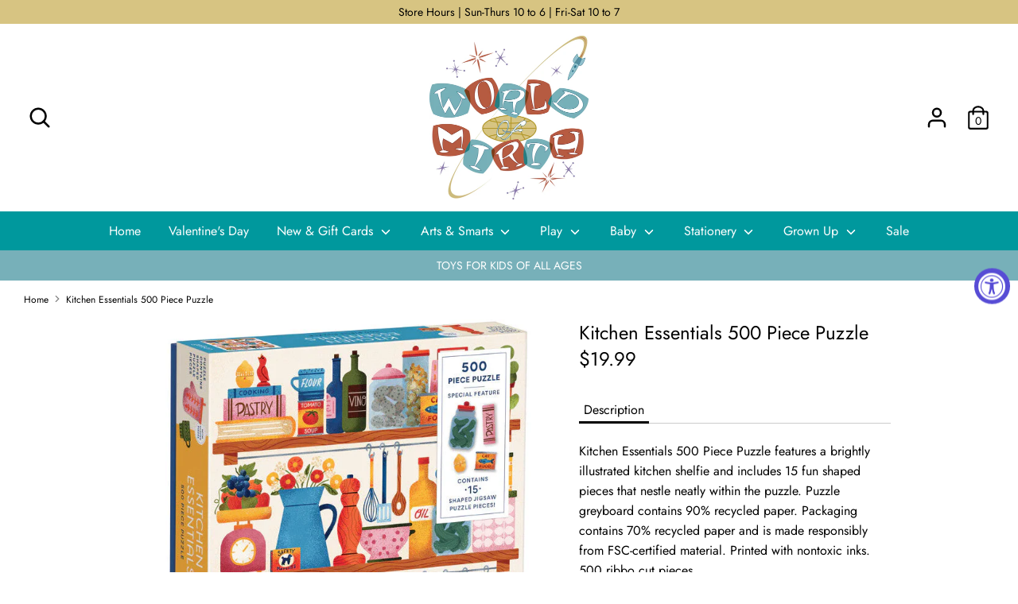

--- FILE ---
content_type: text/html; charset=utf-8
request_url: https://worldofmirth.com/products/kitchen-essentials-500-piece-puzzle
body_size: 22494
content:
<!doctype html>
<html class="no-js supports-no-cookies" lang="en">
<head>
  <meta charset="utf-8" />
<meta name="viewport" content="width=device-width,initial-scale=1.0" />
<meta http-equiv="X-UA-Compatible" content="IE=edge">

<link rel="preconnect" href="https://cdn.shopify.com" crossorigin>
<link rel="preconnect" href="https://fonts.shopify.com" crossorigin>
<link rel="preconnect" href="https://monorail-edge.shopifysvc.com"><link rel="preload" as="font" href="//worldofmirth.com/cdn/fonts/jost/jost_n4.d47a1b6347ce4a4c9f437608011273009d91f2b7.woff2" type="font/woff2" crossorigin>
<link rel="preload" as="font" href="//worldofmirth.com/cdn/fonts/jost/jost_n4.d47a1b6347ce4a4c9f437608011273009d91f2b7.woff2" type="font/woff2" crossorigin>
<link rel="preload" as="font" href="//worldofmirth.com/cdn/fonts/jost/jost_n4.d47a1b6347ce4a4c9f437608011273009d91f2b7.woff2" type="font/woff2" crossorigin>
<link rel="preload" as="font" href="//worldofmirth.com/cdn/fonts/jost/jost_n4.d47a1b6347ce4a4c9f437608011273009d91f2b7.woff2" type="font/woff2" crossorigin><link rel="preload" as="font" href="//worldofmirth.com/cdn/fonts/jost/jost_n7.921dc18c13fa0b0c94c5e2517ffe06139c3615a3.woff2" type="font/woff2" crossorigin><link rel="preload" as="font" href="//worldofmirth.com/cdn/fonts/jost/jost_i4.b690098389649750ada222b9763d55796c5283a5.woff2" type="font/woff2" crossorigin><link rel="preload" as="font" href="//worldofmirth.com/cdn/fonts/jost/jost_i7.d8201b854e41e19d7ed9b1a31fe4fe71deea6d3f.woff2" type="font/woff2" crossorigin><link rel="preload" href="//worldofmirth.com/cdn/shop/t/7/assets/vendor.js?v=41817386187007524081681893874" as="script">
<link rel="preload" href="//worldofmirth.com/cdn/shop/t/7/assets/theme.js?v=8616386379719393211681906198" as="script"><link rel="canonical" href="https://worldofmirth.com/products/kitchen-essentials-500-piece-puzzle" /><link rel="shortcut icon" href="//worldofmirth.com/cdn/shop/files/Favicon.png?v=1616030516" type="image/png" /><meta name="description" content="Kitchen Essentials 500 Piece Puzzle features a brightly illustrated kitchen shelfie and includes 15 fun shaped pieces that nestle neatly within the puzzle. Puzzle greyboard contains 90% recycled paper. Packaging contains 70% recycled paper and is made responsibly from FSC-certified material. Printed with nontoxic inks.">
  <!-- Boost 1.6.12 -->
  <meta name="theme-color" content="#77b0b9">

  
  <title>
    Kitchen Essentials 500 Piece Puzzle
    
    
    
      &ndash; World of Mirth
    
  </title>

  


<meta property="og:site_name" content="World of Mirth">
<meta property="og:url" content="https://worldofmirth.com/products/kitchen-essentials-500-piece-puzzle">
<meta property="og:title" content="Kitchen Essentials 500 Piece Puzzle">
<meta property="og:type" content="product">
<meta property="og:description" content="Kitchen Essentials 500 Piece Puzzle features a brightly illustrated kitchen shelfie and includes 15 fun shaped pieces that nestle neatly within the puzzle. Puzzle greyboard contains 90% recycled paper. Packaging contains 70% recycled paper and is made responsibly from FSC-certified material. Printed with nontoxic inks.">

  <meta property="og:price:amount" content="19.99">
  <meta property="og:price:currency" content="USD">

<meta property="og:image" content="http://worldofmirth.com/cdn/shop/products/Kitchen_Essentials_500_Piece_Puzzle_1200x1200.png?v=1663948352">
      <meta property="og:image:width" content="621">
      <meta property="og:image:height" content="635">
    
<meta property="og:image:secure_url" content="https://worldofmirth.com/cdn/shop/products/Kitchen_Essentials_500_Piece_Puzzle_1200x1200.png?v=1663948352">


<meta name="twitter:card" content="summary_large_image">
<meta name="twitter:title" content="Kitchen Essentials 500 Piece Puzzle">
<meta name="twitter:description" content="Kitchen Essentials 500 Piece Puzzle features a brightly illustrated kitchen shelfie and includes 15 fun shaped pieces that nestle neatly within the puzzle. Puzzle greyboard contains 90% recycled paper. Packaging contains 70% recycled paper and is made responsibly from FSC-certified material. Printed with nontoxic inks.">


  <link href="//worldofmirth.com/cdn/shop/t/7/assets/styles.css?v=48645901748442385891762188588" rel="stylesheet" type="text/css" media="all" />
  
  
  
  
  
  
  

  <script>
    document.documentElement.className = document.documentElement.className.replace('no-js', 'js');
    window.theme = window.theme || {};
    window.slate = window.slate || {};
    theme.moneyFormat = "${{amount}}",
    theme.strings = {
      addToCart: "Add to Cart",
      unavailable: "Unavailable",
      addressError: "Error looking up that address",
      addressNoResults: "No results for that address",
      addressQueryLimit: "You have exceeded the Google API usage limit. Consider upgrading to a \u003ca href=\"https:\/\/developers.google.com\/maps\/premium\/usage-limits\"\u003ePremium Plan\u003c\/a\u003e.",
      authError: "There was a problem authenticating your Google Maps API Key.",
      addingToCart: "Adding",
      addedToCart: "Added",
      addedToCartPopupTitle: "Added:",
      addedToCartPopupItems: "Items",
      addedToCartPopupSubtotal: "Subtotal",
      addedToCartPopupGoToCart: "Checkout",
      cartTermsNotChecked: "You must agree to the terms and conditions before continuing.",
      searchLoading: "Loading",
      searchMoreResults: "See all results",
      searchNoResults: "No results",
      priceFrom: "From",
      quantityTooHigh: "You can only have [[ quantity ]] in your cart",
      onSale: "On Sale",
      soldOut: "Sold Out",
      unitPriceSeparator: " \/ ",
      close: "Close",
      cart_shipping_calculator_hide_calculator: "Hide shipping calculator",
      cart_shipping_calculator_title: "Get shipping estimates",
      cart_general_hide_note: "Hide instructions for seller",
      cart_general_show_note: "Add instructions for seller",
      previous: "Previous",
      next: "Next"
    }
    theme.routes = {
      account_login_url: '/account/login',
      account_register_url: '/account/register',
      account_addresses_url: '/account/addresses',
      search_url: '/search',
      cart_url: '/cart',
      cart_add_url: '/cart/add',
      cart_change_url: '/cart/change',
      product_recommendations_url: '/recommendations/products'
    }
    theme.settings = {
      uniformProductGridImagesEnabled: false,
      soldLabelEnabled: true,
      saleLabelEnabled: true,
      gridShowVendor: false
    }
  </script>

  

  <script>window.performance && window.performance.mark && window.performance.mark('shopify.content_for_header.start');</script><meta name="google-site-verification" content="A-giYAAhKtP5OCaF8ERrb4n1q0Y8Cg4KK94dEe_FY3A">
<meta id="shopify-digital-wallet" name="shopify-digital-wallet" content="/55030415551/digital_wallets/dialog">
<meta name="shopify-checkout-api-token" content="e81d052c6923aed22d42bf224ca7789f">
<link rel="alternate" type="application/json+oembed" href="https://worldofmirth.com/products/kitchen-essentials-500-piece-puzzle.oembed">
<script async="async" src="/checkouts/internal/preloads.js?locale=en-US"></script>
<link rel="preconnect" href="https://shop.app" crossorigin="anonymous">
<script async="async" src="https://shop.app/checkouts/internal/preloads.js?locale=en-US&shop_id=55030415551" crossorigin="anonymous"></script>
<script id="apple-pay-shop-capabilities" type="application/json">{"shopId":55030415551,"countryCode":"US","currencyCode":"USD","merchantCapabilities":["supports3DS"],"merchantId":"gid:\/\/shopify\/Shop\/55030415551","merchantName":"World of Mirth","requiredBillingContactFields":["postalAddress","email","phone"],"requiredShippingContactFields":["postalAddress","email","phone"],"shippingType":"shipping","supportedNetworks":["visa","masterCard","amex","discover","elo","jcb"],"total":{"type":"pending","label":"World of Mirth","amount":"1.00"},"shopifyPaymentsEnabled":true,"supportsSubscriptions":true}</script>
<script id="shopify-features" type="application/json">{"accessToken":"e81d052c6923aed22d42bf224ca7789f","betas":["rich-media-storefront-analytics"],"domain":"worldofmirth.com","predictiveSearch":true,"shopId":55030415551,"locale":"en"}</script>
<script>var Shopify = Shopify || {};
Shopify.shop = "world-of-mirth.myshopify.com";
Shopify.locale = "en";
Shopify.currency = {"active":"USD","rate":"1.0"};
Shopify.country = "US";
Shopify.theme = {"name":"Boost with Installments message (Accessibly fix)","id":136343453923,"schema_name":"Boost","schema_version":"1.6.12","theme_store_id":863,"role":"main"};
Shopify.theme.handle = "null";
Shopify.theme.style = {"id":null,"handle":null};
Shopify.cdnHost = "worldofmirth.com/cdn";
Shopify.routes = Shopify.routes || {};
Shopify.routes.root = "/";</script>
<script type="module">!function(o){(o.Shopify=o.Shopify||{}).modules=!0}(window);</script>
<script>!function(o){function n(){var o=[];function n(){o.push(Array.prototype.slice.apply(arguments))}return n.q=o,n}var t=o.Shopify=o.Shopify||{};t.loadFeatures=n(),t.autoloadFeatures=n()}(window);</script>
<script>
  window.ShopifyPay = window.ShopifyPay || {};
  window.ShopifyPay.apiHost = "shop.app\/pay";
  window.ShopifyPay.redirectState = null;
</script>
<script id="shop-js-analytics" type="application/json">{"pageType":"product"}</script>
<script defer="defer" async type="module" src="//worldofmirth.com/cdn/shopifycloud/shop-js/modules/v2/client.init-shop-cart-sync_BT-GjEfc.en.esm.js"></script>
<script defer="defer" async type="module" src="//worldofmirth.com/cdn/shopifycloud/shop-js/modules/v2/chunk.common_D58fp_Oc.esm.js"></script>
<script defer="defer" async type="module" src="//worldofmirth.com/cdn/shopifycloud/shop-js/modules/v2/chunk.modal_xMitdFEc.esm.js"></script>
<script type="module">
  await import("//worldofmirth.com/cdn/shopifycloud/shop-js/modules/v2/client.init-shop-cart-sync_BT-GjEfc.en.esm.js");
await import("//worldofmirth.com/cdn/shopifycloud/shop-js/modules/v2/chunk.common_D58fp_Oc.esm.js");
await import("//worldofmirth.com/cdn/shopifycloud/shop-js/modules/v2/chunk.modal_xMitdFEc.esm.js");

  window.Shopify.SignInWithShop?.initShopCartSync?.({"fedCMEnabled":true,"windoidEnabled":true});

</script>
<script defer="defer" async type="module" src="//worldofmirth.com/cdn/shopifycloud/shop-js/modules/v2/client.payment-terms_Ci9AEqFq.en.esm.js"></script>
<script defer="defer" async type="module" src="//worldofmirth.com/cdn/shopifycloud/shop-js/modules/v2/chunk.common_D58fp_Oc.esm.js"></script>
<script defer="defer" async type="module" src="//worldofmirth.com/cdn/shopifycloud/shop-js/modules/v2/chunk.modal_xMitdFEc.esm.js"></script>
<script type="module">
  await import("//worldofmirth.com/cdn/shopifycloud/shop-js/modules/v2/client.payment-terms_Ci9AEqFq.en.esm.js");
await import("//worldofmirth.com/cdn/shopifycloud/shop-js/modules/v2/chunk.common_D58fp_Oc.esm.js");
await import("//worldofmirth.com/cdn/shopifycloud/shop-js/modules/v2/chunk.modal_xMitdFEc.esm.js");

  
</script>
<script>
  window.Shopify = window.Shopify || {};
  if (!window.Shopify.featureAssets) window.Shopify.featureAssets = {};
  window.Shopify.featureAssets['shop-js'] = {"shop-cart-sync":["modules/v2/client.shop-cart-sync_DZOKe7Ll.en.esm.js","modules/v2/chunk.common_D58fp_Oc.esm.js","modules/v2/chunk.modal_xMitdFEc.esm.js"],"init-fed-cm":["modules/v2/client.init-fed-cm_B6oLuCjv.en.esm.js","modules/v2/chunk.common_D58fp_Oc.esm.js","modules/v2/chunk.modal_xMitdFEc.esm.js"],"shop-cash-offers":["modules/v2/client.shop-cash-offers_D2sdYoxE.en.esm.js","modules/v2/chunk.common_D58fp_Oc.esm.js","modules/v2/chunk.modal_xMitdFEc.esm.js"],"shop-login-button":["modules/v2/client.shop-login-button_QeVjl5Y3.en.esm.js","modules/v2/chunk.common_D58fp_Oc.esm.js","modules/v2/chunk.modal_xMitdFEc.esm.js"],"pay-button":["modules/v2/client.pay-button_DXTOsIq6.en.esm.js","modules/v2/chunk.common_D58fp_Oc.esm.js","modules/v2/chunk.modal_xMitdFEc.esm.js"],"shop-button":["modules/v2/client.shop-button_DQZHx9pm.en.esm.js","modules/v2/chunk.common_D58fp_Oc.esm.js","modules/v2/chunk.modal_xMitdFEc.esm.js"],"avatar":["modules/v2/client.avatar_BTnouDA3.en.esm.js"],"init-windoid":["modules/v2/client.init-windoid_CR1B-cfM.en.esm.js","modules/v2/chunk.common_D58fp_Oc.esm.js","modules/v2/chunk.modal_xMitdFEc.esm.js"],"init-shop-for-new-customer-accounts":["modules/v2/client.init-shop-for-new-customer-accounts_C_vY_xzh.en.esm.js","modules/v2/client.shop-login-button_QeVjl5Y3.en.esm.js","modules/v2/chunk.common_D58fp_Oc.esm.js","modules/v2/chunk.modal_xMitdFEc.esm.js"],"init-shop-email-lookup-coordinator":["modules/v2/client.init-shop-email-lookup-coordinator_BI7n9ZSv.en.esm.js","modules/v2/chunk.common_D58fp_Oc.esm.js","modules/v2/chunk.modal_xMitdFEc.esm.js"],"init-shop-cart-sync":["modules/v2/client.init-shop-cart-sync_BT-GjEfc.en.esm.js","modules/v2/chunk.common_D58fp_Oc.esm.js","modules/v2/chunk.modal_xMitdFEc.esm.js"],"shop-toast-manager":["modules/v2/client.shop-toast-manager_DiYdP3xc.en.esm.js","modules/v2/chunk.common_D58fp_Oc.esm.js","modules/v2/chunk.modal_xMitdFEc.esm.js"],"init-customer-accounts":["modules/v2/client.init-customer-accounts_D9ZNqS-Q.en.esm.js","modules/v2/client.shop-login-button_QeVjl5Y3.en.esm.js","modules/v2/chunk.common_D58fp_Oc.esm.js","modules/v2/chunk.modal_xMitdFEc.esm.js"],"init-customer-accounts-sign-up":["modules/v2/client.init-customer-accounts-sign-up_iGw4briv.en.esm.js","modules/v2/client.shop-login-button_QeVjl5Y3.en.esm.js","modules/v2/chunk.common_D58fp_Oc.esm.js","modules/v2/chunk.modal_xMitdFEc.esm.js"],"shop-follow-button":["modules/v2/client.shop-follow-button_CqMgW2wH.en.esm.js","modules/v2/chunk.common_D58fp_Oc.esm.js","modules/v2/chunk.modal_xMitdFEc.esm.js"],"checkout-modal":["modules/v2/client.checkout-modal_xHeaAweL.en.esm.js","modules/v2/chunk.common_D58fp_Oc.esm.js","modules/v2/chunk.modal_xMitdFEc.esm.js"],"shop-login":["modules/v2/client.shop-login_D91U-Q7h.en.esm.js","modules/v2/chunk.common_D58fp_Oc.esm.js","modules/v2/chunk.modal_xMitdFEc.esm.js"],"lead-capture":["modules/v2/client.lead-capture_BJmE1dJe.en.esm.js","modules/v2/chunk.common_D58fp_Oc.esm.js","modules/v2/chunk.modal_xMitdFEc.esm.js"],"payment-terms":["modules/v2/client.payment-terms_Ci9AEqFq.en.esm.js","modules/v2/chunk.common_D58fp_Oc.esm.js","modules/v2/chunk.modal_xMitdFEc.esm.js"]};
</script>
<script>(function() {
  var isLoaded = false;
  function asyncLoad() {
    if (isLoaded) return;
    isLoaded = true;
    var urls = ["https:\/\/cloudsearch-1f874.kxcdn.com\/shopify.js?srp=\/a\/search\u0026shop=world-of-mirth.myshopify.com"];
    for (var i = 0; i < urls.length; i++) {
      var s = document.createElement('script');
      s.type = 'text/javascript';
      s.async = true;
      s.src = urls[i];
      var x = document.getElementsByTagName('script')[0];
      x.parentNode.insertBefore(s, x);
    }
  };
  if(window.attachEvent) {
    window.attachEvent('onload', asyncLoad);
  } else {
    window.addEventListener('load', asyncLoad, false);
  }
})();</script>
<script id="__st">var __st={"a":55030415551,"offset":-18000,"reqid":"35491e75-42d6-4f0d-8e62-6b71bbd5f35a-1769386707","pageurl":"worldofmirth.com\/products\/kitchen-essentials-500-piece-puzzle","u":"6729765596e4","p":"product","rtyp":"product","rid":7879051509987};</script>
<script>window.ShopifyPaypalV4VisibilityTracking = true;</script>
<script id="captcha-bootstrap">!function(){'use strict';const t='contact',e='account',n='new_comment',o=[[t,t],['blogs',n],['comments',n],[t,'customer']],c=[[e,'customer_login'],[e,'guest_login'],[e,'recover_customer_password'],[e,'create_customer']],r=t=>t.map((([t,e])=>`form[action*='/${t}']:not([data-nocaptcha='true']) input[name='form_type'][value='${e}']`)).join(','),a=t=>()=>t?[...document.querySelectorAll(t)].map((t=>t.form)):[];function s(){const t=[...o],e=r(t);return a(e)}const i='password',u='form_key',d=['recaptcha-v3-token','g-recaptcha-response','h-captcha-response',i],f=()=>{try{return window.sessionStorage}catch{return}},m='__shopify_v',_=t=>t.elements[u];function p(t,e,n=!1){try{const o=window.sessionStorage,c=JSON.parse(o.getItem(e)),{data:r}=function(t){const{data:e,action:n}=t;return t[m]||n?{data:e,action:n}:{data:t,action:n}}(c);for(const[e,n]of Object.entries(r))t.elements[e]&&(t.elements[e].value=n);n&&o.removeItem(e)}catch(o){console.error('form repopulation failed',{error:o})}}const l='form_type',E='cptcha';function T(t){t.dataset[E]=!0}const w=window,h=w.document,L='Shopify',v='ce_forms',y='captcha';let A=!1;((t,e)=>{const n=(g='f06e6c50-85a8-45c8-87d0-21a2b65856fe',I='https://cdn.shopify.com/shopifycloud/storefront-forms-hcaptcha/ce_storefront_forms_captcha_hcaptcha.v1.5.2.iife.js',D={infoText:'Protected by hCaptcha',privacyText:'Privacy',termsText:'Terms'},(t,e,n)=>{const o=w[L][v],c=o.bindForm;if(c)return c(t,g,e,D).then(n);var r;o.q.push([[t,g,e,D],n]),r=I,A||(h.body.append(Object.assign(h.createElement('script'),{id:'captcha-provider',async:!0,src:r})),A=!0)});var g,I,D;w[L]=w[L]||{},w[L][v]=w[L][v]||{},w[L][v].q=[],w[L][y]=w[L][y]||{},w[L][y].protect=function(t,e){n(t,void 0,e),T(t)},Object.freeze(w[L][y]),function(t,e,n,w,h,L){const[v,y,A,g]=function(t,e,n){const i=e?o:[],u=t?c:[],d=[...i,...u],f=r(d),m=r(i),_=r(d.filter((([t,e])=>n.includes(e))));return[a(f),a(m),a(_),s()]}(w,h,L),I=t=>{const e=t.target;return e instanceof HTMLFormElement?e:e&&e.form},D=t=>v().includes(t);t.addEventListener('submit',(t=>{const e=I(t);if(!e)return;const n=D(e)&&!e.dataset.hcaptchaBound&&!e.dataset.recaptchaBound,o=_(e),c=g().includes(e)&&(!o||!o.value);(n||c)&&t.preventDefault(),c&&!n&&(function(t){try{if(!f())return;!function(t){const e=f();if(!e)return;const n=_(t);if(!n)return;const o=n.value;o&&e.removeItem(o)}(t);const e=Array.from(Array(32),(()=>Math.random().toString(36)[2])).join('');!function(t,e){_(t)||t.append(Object.assign(document.createElement('input'),{type:'hidden',name:u})),t.elements[u].value=e}(t,e),function(t,e){const n=f();if(!n)return;const o=[...t.querySelectorAll(`input[type='${i}']`)].map((({name:t})=>t)),c=[...d,...o],r={};for(const[a,s]of new FormData(t).entries())c.includes(a)||(r[a]=s);n.setItem(e,JSON.stringify({[m]:1,action:t.action,data:r}))}(t,e)}catch(e){console.error('failed to persist form',e)}}(e),e.submit())}));const S=(t,e)=>{t&&!t.dataset[E]&&(n(t,e.some((e=>e===t))),T(t))};for(const o of['focusin','change'])t.addEventListener(o,(t=>{const e=I(t);D(e)&&S(e,y())}));const B=e.get('form_key'),M=e.get(l),P=B&&M;t.addEventListener('DOMContentLoaded',(()=>{const t=y();if(P)for(const e of t)e.elements[l].value===M&&p(e,B);[...new Set([...A(),...v().filter((t=>'true'===t.dataset.shopifyCaptcha))])].forEach((e=>S(e,t)))}))}(h,new URLSearchParams(w.location.search),n,t,e,['guest_login'])})(!0,!0)}();</script>
<script integrity="sha256-4kQ18oKyAcykRKYeNunJcIwy7WH5gtpwJnB7kiuLZ1E=" data-source-attribution="shopify.loadfeatures" defer="defer" src="//worldofmirth.com/cdn/shopifycloud/storefront/assets/storefront/load_feature-a0a9edcb.js" crossorigin="anonymous"></script>
<script crossorigin="anonymous" defer="defer" src="//worldofmirth.com/cdn/shopifycloud/storefront/assets/shopify_pay/storefront-65b4c6d7.js?v=20250812"></script>
<script data-source-attribution="shopify.dynamic_checkout.dynamic.init">var Shopify=Shopify||{};Shopify.PaymentButton=Shopify.PaymentButton||{isStorefrontPortableWallets:!0,init:function(){window.Shopify.PaymentButton.init=function(){};var t=document.createElement("script");t.src="https://worldofmirth.com/cdn/shopifycloud/portable-wallets/latest/portable-wallets.en.js",t.type="module",document.head.appendChild(t)}};
</script>
<script data-source-attribution="shopify.dynamic_checkout.buyer_consent">
  function portableWalletsHideBuyerConsent(e){var t=document.getElementById("shopify-buyer-consent"),n=document.getElementById("shopify-subscription-policy-button");t&&n&&(t.classList.add("hidden"),t.setAttribute("aria-hidden","true"),n.removeEventListener("click",e))}function portableWalletsShowBuyerConsent(e){var t=document.getElementById("shopify-buyer-consent"),n=document.getElementById("shopify-subscription-policy-button");t&&n&&(t.classList.remove("hidden"),t.removeAttribute("aria-hidden"),n.addEventListener("click",e))}window.Shopify?.PaymentButton&&(window.Shopify.PaymentButton.hideBuyerConsent=portableWalletsHideBuyerConsent,window.Shopify.PaymentButton.showBuyerConsent=portableWalletsShowBuyerConsent);
</script>
<script>
  function portableWalletsCleanup(e){e&&e.src&&console.error("Failed to load portable wallets script "+e.src);var t=document.querySelectorAll("shopify-accelerated-checkout .shopify-payment-button__skeleton, shopify-accelerated-checkout-cart .wallet-cart-button__skeleton"),e=document.getElementById("shopify-buyer-consent");for(let e=0;e<t.length;e++)t[e].remove();e&&e.remove()}function portableWalletsNotLoadedAsModule(e){e instanceof ErrorEvent&&"string"==typeof e.message&&e.message.includes("import.meta")&&"string"==typeof e.filename&&e.filename.includes("portable-wallets")&&(window.removeEventListener("error",portableWalletsNotLoadedAsModule),window.Shopify.PaymentButton.failedToLoad=e,"loading"===document.readyState?document.addEventListener("DOMContentLoaded",window.Shopify.PaymentButton.init):window.Shopify.PaymentButton.init())}window.addEventListener("error",portableWalletsNotLoadedAsModule);
</script>

<script type="module" src="https://worldofmirth.com/cdn/shopifycloud/portable-wallets/latest/portable-wallets.en.js" onError="portableWalletsCleanup(this)" crossorigin="anonymous"></script>
<script nomodule>
  document.addEventListener("DOMContentLoaded", portableWalletsCleanup);
</script>

<link id="shopify-accelerated-checkout-styles" rel="stylesheet" media="screen" href="https://worldofmirth.com/cdn/shopifycloud/portable-wallets/latest/accelerated-checkout-backwards-compat.css" crossorigin="anonymous">
<style id="shopify-accelerated-checkout-cart">
        #shopify-buyer-consent {
  margin-top: 1em;
  display: inline-block;
  width: 100%;
}

#shopify-buyer-consent.hidden {
  display: none;
}

#shopify-subscription-policy-button {
  background: none;
  border: none;
  padding: 0;
  text-decoration: underline;
  font-size: inherit;
  cursor: pointer;
}

#shopify-subscription-policy-button::before {
  box-shadow: none;
}

      </style>
<script id="sections-script" data-sections="product-recommendations" defer="defer" src="//worldofmirth.com/cdn/shop/t/7/compiled_assets/scripts.js?v=5221"></script>
<script>window.performance && window.performance.mark && window.performance.mark('shopify.content_for_header.end');</script>
<!-- BEGIN app block: shopify://apps/xcloud-search-product-filter/blocks/cloudsearch_opt/8ddbd0bf-e311-492e-ab28-69d0ad268fac --><!-- END app block --><script src="https://cdn.shopify.com/extensions/019b03f2-74ec-7b24-a3a5-6d0193115a31/cloudsearch-63/assets/shopify.js" type="text/javascript" defer="defer"></script>
<script src="https://cdn.shopify.com/extensions/019a0131-ca1b-7172-a6b1-2fadce39ca6e/accessibly-28/assets/acc-main.js" type="text/javascript" defer="defer"></script>
<link href="https://monorail-edge.shopifysvc.com" rel="dns-prefetch">
<script>(function(){if ("sendBeacon" in navigator && "performance" in window) {try {var session_token_from_headers = performance.getEntriesByType('navigation')[0].serverTiming.find(x => x.name == '_s').description;} catch {var session_token_from_headers = undefined;}var session_cookie_matches = document.cookie.match(/_shopify_s=([^;]*)/);var session_token_from_cookie = session_cookie_matches && session_cookie_matches.length === 2 ? session_cookie_matches[1] : "";var session_token = session_token_from_headers || session_token_from_cookie || "";function handle_abandonment_event(e) {var entries = performance.getEntries().filter(function(entry) {return /monorail-edge.shopifysvc.com/.test(entry.name);});if (!window.abandonment_tracked && entries.length === 0) {window.abandonment_tracked = true;var currentMs = Date.now();var navigation_start = performance.timing.navigationStart;var payload = {shop_id: 55030415551,url: window.location.href,navigation_start,duration: currentMs - navigation_start,session_token,page_type: "product"};window.navigator.sendBeacon("https://monorail-edge.shopifysvc.com/v1/produce", JSON.stringify({schema_id: "online_store_buyer_site_abandonment/1.1",payload: payload,metadata: {event_created_at_ms: currentMs,event_sent_at_ms: currentMs}}));}}window.addEventListener('pagehide', handle_abandonment_event);}}());</script>
<script id="web-pixels-manager-setup">(function e(e,d,r,n,o){if(void 0===o&&(o={}),!Boolean(null===(a=null===(i=window.Shopify)||void 0===i?void 0:i.analytics)||void 0===a?void 0:a.replayQueue)){var i,a;window.Shopify=window.Shopify||{};var t=window.Shopify;t.analytics=t.analytics||{};var s=t.analytics;s.replayQueue=[],s.publish=function(e,d,r){return s.replayQueue.push([e,d,r]),!0};try{self.performance.mark("wpm:start")}catch(e){}var l=function(){var e={modern:/Edge?\/(1{2}[4-9]|1[2-9]\d|[2-9]\d{2}|\d{4,})\.\d+(\.\d+|)|Firefox\/(1{2}[4-9]|1[2-9]\d|[2-9]\d{2}|\d{4,})\.\d+(\.\d+|)|Chrom(ium|e)\/(9{2}|\d{3,})\.\d+(\.\d+|)|(Maci|X1{2}).+ Version\/(15\.\d+|(1[6-9]|[2-9]\d|\d{3,})\.\d+)([,.]\d+|)( \(\w+\)|)( Mobile\/\w+|) Safari\/|Chrome.+OPR\/(9{2}|\d{3,})\.\d+\.\d+|(CPU[ +]OS|iPhone[ +]OS|CPU[ +]iPhone|CPU IPhone OS|CPU iPad OS)[ +]+(15[._]\d+|(1[6-9]|[2-9]\d|\d{3,})[._]\d+)([._]\d+|)|Android:?[ /-](13[3-9]|1[4-9]\d|[2-9]\d{2}|\d{4,})(\.\d+|)(\.\d+|)|Android.+Firefox\/(13[5-9]|1[4-9]\d|[2-9]\d{2}|\d{4,})\.\d+(\.\d+|)|Android.+Chrom(ium|e)\/(13[3-9]|1[4-9]\d|[2-9]\d{2}|\d{4,})\.\d+(\.\d+|)|SamsungBrowser\/([2-9]\d|\d{3,})\.\d+/,legacy:/Edge?\/(1[6-9]|[2-9]\d|\d{3,})\.\d+(\.\d+|)|Firefox\/(5[4-9]|[6-9]\d|\d{3,})\.\d+(\.\d+|)|Chrom(ium|e)\/(5[1-9]|[6-9]\d|\d{3,})\.\d+(\.\d+|)([\d.]+$|.*Safari\/(?![\d.]+ Edge\/[\d.]+$))|(Maci|X1{2}).+ Version\/(10\.\d+|(1[1-9]|[2-9]\d|\d{3,})\.\d+)([,.]\d+|)( \(\w+\)|)( Mobile\/\w+|) Safari\/|Chrome.+OPR\/(3[89]|[4-9]\d|\d{3,})\.\d+\.\d+|(CPU[ +]OS|iPhone[ +]OS|CPU[ +]iPhone|CPU IPhone OS|CPU iPad OS)[ +]+(10[._]\d+|(1[1-9]|[2-9]\d|\d{3,})[._]\d+)([._]\d+|)|Android:?[ /-](13[3-9]|1[4-9]\d|[2-9]\d{2}|\d{4,})(\.\d+|)(\.\d+|)|Mobile Safari.+OPR\/([89]\d|\d{3,})\.\d+\.\d+|Android.+Firefox\/(13[5-9]|1[4-9]\d|[2-9]\d{2}|\d{4,})\.\d+(\.\d+|)|Android.+Chrom(ium|e)\/(13[3-9]|1[4-9]\d|[2-9]\d{2}|\d{4,})\.\d+(\.\d+|)|Android.+(UC? ?Browser|UCWEB|U3)[ /]?(15\.([5-9]|\d{2,})|(1[6-9]|[2-9]\d|\d{3,})\.\d+)\.\d+|SamsungBrowser\/(5\.\d+|([6-9]|\d{2,})\.\d+)|Android.+MQ{2}Browser\/(14(\.(9|\d{2,})|)|(1[5-9]|[2-9]\d|\d{3,})(\.\d+|))(\.\d+|)|K[Aa][Ii]OS\/(3\.\d+|([4-9]|\d{2,})\.\d+)(\.\d+|)/},d=e.modern,r=e.legacy,n=navigator.userAgent;return n.match(d)?"modern":n.match(r)?"legacy":"unknown"}(),u="modern"===l?"modern":"legacy",c=(null!=n?n:{modern:"",legacy:""})[u],f=function(e){return[e.baseUrl,"/wpm","/b",e.hashVersion,"modern"===e.buildTarget?"m":"l",".js"].join("")}({baseUrl:d,hashVersion:r,buildTarget:u}),m=function(e){var d=e.version,r=e.bundleTarget,n=e.surface,o=e.pageUrl,i=e.monorailEndpoint;return{emit:function(e){var a=e.status,t=e.errorMsg,s=(new Date).getTime(),l=JSON.stringify({metadata:{event_sent_at_ms:s},events:[{schema_id:"web_pixels_manager_load/3.1",payload:{version:d,bundle_target:r,page_url:o,status:a,surface:n,error_msg:t},metadata:{event_created_at_ms:s}}]});if(!i)return console&&console.warn&&console.warn("[Web Pixels Manager] No Monorail endpoint provided, skipping logging."),!1;try{return self.navigator.sendBeacon.bind(self.navigator)(i,l)}catch(e){}var u=new XMLHttpRequest;try{return u.open("POST",i,!0),u.setRequestHeader("Content-Type","text/plain"),u.send(l),!0}catch(e){return console&&console.warn&&console.warn("[Web Pixels Manager] Got an unhandled error while logging to Monorail."),!1}}}}({version:r,bundleTarget:l,surface:e.surface,pageUrl:self.location.href,monorailEndpoint:e.monorailEndpoint});try{o.browserTarget=l,function(e){var d=e.src,r=e.async,n=void 0===r||r,o=e.onload,i=e.onerror,a=e.sri,t=e.scriptDataAttributes,s=void 0===t?{}:t,l=document.createElement("script"),u=document.querySelector("head"),c=document.querySelector("body");if(l.async=n,l.src=d,a&&(l.integrity=a,l.crossOrigin="anonymous"),s)for(var f in s)if(Object.prototype.hasOwnProperty.call(s,f))try{l.dataset[f]=s[f]}catch(e){}if(o&&l.addEventListener("load",o),i&&l.addEventListener("error",i),u)u.appendChild(l);else{if(!c)throw new Error("Did not find a head or body element to append the script");c.appendChild(l)}}({src:f,async:!0,onload:function(){if(!function(){var e,d;return Boolean(null===(d=null===(e=window.Shopify)||void 0===e?void 0:e.analytics)||void 0===d?void 0:d.initialized)}()){var d=window.webPixelsManager.init(e)||void 0;if(d){var r=window.Shopify.analytics;r.replayQueue.forEach((function(e){var r=e[0],n=e[1],o=e[2];d.publishCustomEvent(r,n,o)})),r.replayQueue=[],r.publish=d.publishCustomEvent,r.visitor=d.visitor,r.initialized=!0}}},onerror:function(){return m.emit({status:"failed",errorMsg:"".concat(f," has failed to load")})},sri:function(e){var d=/^sha384-[A-Za-z0-9+/=]+$/;return"string"==typeof e&&d.test(e)}(c)?c:"",scriptDataAttributes:o}),m.emit({status:"loading"})}catch(e){m.emit({status:"failed",errorMsg:(null==e?void 0:e.message)||"Unknown error"})}}})({shopId: 55030415551,storefrontBaseUrl: "https://worldofmirth.com",extensionsBaseUrl: "https://extensions.shopifycdn.com/cdn/shopifycloud/web-pixels-manager",monorailEndpoint: "https://monorail-edge.shopifysvc.com/unstable/produce_batch",surface: "storefront-renderer",enabledBetaFlags: ["2dca8a86"],webPixelsConfigList: [{"id":"415564003","configuration":"{\"config\":\"{\\\"pixel_id\\\":\\\"G-HBSVWVSZX6\\\",\\\"target_country\\\":\\\"US\\\",\\\"gtag_events\\\":[{\\\"type\\\":\\\"search\\\",\\\"action_label\\\":\\\"G-HBSVWVSZX6\\\"},{\\\"type\\\":\\\"begin_checkout\\\",\\\"action_label\\\":\\\"G-HBSVWVSZX6\\\"},{\\\"type\\\":\\\"view_item\\\",\\\"action_label\\\":[\\\"G-HBSVWVSZX6\\\",\\\"MC-W1JKCY4CL7\\\"]},{\\\"type\\\":\\\"purchase\\\",\\\"action_label\\\":[\\\"G-HBSVWVSZX6\\\",\\\"MC-W1JKCY4CL7\\\"]},{\\\"type\\\":\\\"page_view\\\",\\\"action_label\\\":[\\\"G-HBSVWVSZX6\\\",\\\"MC-W1JKCY4CL7\\\"]},{\\\"type\\\":\\\"add_payment_info\\\",\\\"action_label\\\":\\\"G-HBSVWVSZX6\\\"},{\\\"type\\\":\\\"add_to_cart\\\",\\\"action_label\\\":\\\"G-HBSVWVSZX6\\\"}],\\\"enable_monitoring_mode\\\":false}\"}","eventPayloadVersion":"v1","runtimeContext":"OPEN","scriptVersion":"b2a88bafab3e21179ed38636efcd8a93","type":"APP","apiClientId":1780363,"privacyPurposes":[],"dataSharingAdjustments":{"protectedCustomerApprovalScopes":["read_customer_address","read_customer_email","read_customer_name","read_customer_personal_data","read_customer_phone"]}},{"id":"shopify-app-pixel","configuration":"{}","eventPayloadVersion":"v1","runtimeContext":"STRICT","scriptVersion":"0450","apiClientId":"shopify-pixel","type":"APP","privacyPurposes":["ANALYTICS","MARKETING"]},{"id":"shopify-custom-pixel","eventPayloadVersion":"v1","runtimeContext":"LAX","scriptVersion":"0450","apiClientId":"shopify-pixel","type":"CUSTOM","privacyPurposes":["ANALYTICS","MARKETING"]}],isMerchantRequest: false,initData: {"shop":{"name":"World of Mirth","paymentSettings":{"currencyCode":"USD"},"myshopifyDomain":"world-of-mirth.myshopify.com","countryCode":"US","storefrontUrl":"https:\/\/worldofmirth.com"},"customer":null,"cart":null,"checkout":null,"productVariants":[{"price":{"amount":19.99,"currencyCode":"USD"},"product":{"title":"Kitchen Essentials 500 Piece Puzzle","vendor":"Chronicle","id":"7879051509987","untranslatedTitle":"Kitchen Essentials 500 Piece Puzzle","url":"\/products\/kitchen-essentials-500-piece-puzzle","type":"Arts \u0026 Smarts"},"id":"43372221366499","image":{"src":"\/\/worldofmirth.com\/cdn\/shop\/products\/Kitchen_Essentials_500_Piece_Puzzle.png?v=1663948352"},"sku":"CHR735374966","title":"Default Title","untranslatedTitle":"Default Title"}],"purchasingCompany":null},},"https://worldofmirth.com/cdn","fcfee988w5aeb613cpc8e4bc33m6693e112",{"modern":"","legacy":""},{"shopId":"55030415551","storefrontBaseUrl":"https:\/\/worldofmirth.com","extensionBaseUrl":"https:\/\/extensions.shopifycdn.com\/cdn\/shopifycloud\/web-pixels-manager","surface":"storefront-renderer","enabledBetaFlags":"[\"2dca8a86\"]","isMerchantRequest":"false","hashVersion":"fcfee988w5aeb613cpc8e4bc33m6693e112","publish":"custom","events":"[[\"page_viewed\",{}],[\"product_viewed\",{\"productVariant\":{\"price\":{\"amount\":19.99,\"currencyCode\":\"USD\"},\"product\":{\"title\":\"Kitchen Essentials 500 Piece Puzzle\",\"vendor\":\"Chronicle\",\"id\":\"7879051509987\",\"untranslatedTitle\":\"Kitchen Essentials 500 Piece Puzzle\",\"url\":\"\/products\/kitchen-essentials-500-piece-puzzle\",\"type\":\"Arts \u0026 Smarts\"},\"id\":\"43372221366499\",\"image\":{\"src\":\"\/\/worldofmirth.com\/cdn\/shop\/products\/Kitchen_Essentials_500_Piece_Puzzle.png?v=1663948352\"},\"sku\":\"CHR735374966\",\"title\":\"Default Title\",\"untranslatedTitle\":\"Default Title\"}}]]"});</script><script>
  window.ShopifyAnalytics = window.ShopifyAnalytics || {};
  window.ShopifyAnalytics.meta = window.ShopifyAnalytics.meta || {};
  window.ShopifyAnalytics.meta.currency = 'USD';
  var meta = {"product":{"id":7879051509987,"gid":"gid:\/\/shopify\/Product\/7879051509987","vendor":"Chronicle","type":"Arts \u0026 Smarts","handle":"kitchen-essentials-500-piece-puzzle","variants":[{"id":43372221366499,"price":1999,"name":"Kitchen Essentials 500 Piece Puzzle","public_title":null,"sku":"CHR735374966"}],"remote":false},"page":{"pageType":"product","resourceType":"product","resourceId":7879051509987,"requestId":"35491e75-42d6-4f0d-8e62-6b71bbd5f35a-1769386707"}};
  for (var attr in meta) {
    window.ShopifyAnalytics.meta[attr] = meta[attr];
  }
</script>
<script class="analytics">
  (function () {
    var customDocumentWrite = function(content) {
      var jquery = null;

      if (window.jQuery) {
        jquery = window.jQuery;
      } else if (window.Checkout && window.Checkout.$) {
        jquery = window.Checkout.$;
      }

      if (jquery) {
        jquery('body').append(content);
      }
    };

    var hasLoggedConversion = function(token) {
      if (token) {
        return document.cookie.indexOf('loggedConversion=' + token) !== -1;
      }
      return false;
    }

    var setCookieIfConversion = function(token) {
      if (token) {
        var twoMonthsFromNow = new Date(Date.now());
        twoMonthsFromNow.setMonth(twoMonthsFromNow.getMonth() + 2);

        document.cookie = 'loggedConversion=' + token + '; expires=' + twoMonthsFromNow;
      }
    }

    var trekkie = window.ShopifyAnalytics.lib = window.trekkie = window.trekkie || [];
    if (trekkie.integrations) {
      return;
    }
    trekkie.methods = [
      'identify',
      'page',
      'ready',
      'track',
      'trackForm',
      'trackLink'
    ];
    trekkie.factory = function(method) {
      return function() {
        var args = Array.prototype.slice.call(arguments);
        args.unshift(method);
        trekkie.push(args);
        return trekkie;
      };
    };
    for (var i = 0; i < trekkie.methods.length; i++) {
      var key = trekkie.methods[i];
      trekkie[key] = trekkie.factory(key);
    }
    trekkie.load = function(config) {
      trekkie.config = config || {};
      trekkie.config.initialDocumentCookie = document.cookie;
      var first = document.getElementsByTagName('script')[0];
      var script = document.createElement('script');
      script.type = 'text/javascript';
      script.onerror = function(e) {
        var scriptFallback = document.createElement('script');
        scriptFallback.type = 'text/javascript';
        scriptFallback.onerror = function(error) {
                var Monorail = {
      produce: function produce(monorailDomain, schemaId, payload) {
        var currentMs = new Date().getTime();
        var event = {
          schema_id: schemaId,
          payload: payload,
          metadata: {
            event_created_at_ms: currentMs,
            event_sent_at_ms: currentMs
          }
        };
        return Monorail.sendRequest("https://" + monorailDomain + "/v1/produce", JSON.stringify(event));
      },
      sendRequest: function sendRequest(endpointUrl, payload) {
        // Try the sendBeacon API
        if (window && window.navigator && typeof window.navigator.sendBeacon === 'function' && typeof window.Blob === 'function' && !Monorail.isIos12()) {
          var blobData = new window.Blob([payload], {
            type: 'text/plain'
          });

          if (window.navigator.sendBeacon(endpointUrl, blobData)) {
            return true;
          } // sendBeacon was not successful

        } // XHR beacon

        var xhr = new XMLHttpRequest();

        try {
          xhr.open('POST', endpointUrl);
          xhr.setRequestHeader('Content-Type', 'text/plain');
          xhr.send(payload);
        } catch (e) {
          console.log(e);
        }

        return false;
      },
      isIos12: function isIos12() {
        return window.navigator.userAgent.lastIndexOf('iPhone; CPU iPhone OS 12_') !== -1 || window.navigator.userAgent.lastIndexOf('iPad; CPU OS 12_') !== -1;
      }
    };
    Monorail.produce('monorail-edge.shopifysvc.com',
      'trekkie_storefront_load_errors/1.1',
      {shop_id: 55030415551,
      theme_id: 136343453923,
      app_name: "storefront",
      context_url: window.location.href,
      source_url: "//worldofmirth.com/cdn/s/trekkie.storefront.8d95595f799fbf7e1d32231b9a28fd43b70c67d3.min.js"});

        };
        scriptFallback.async = true;
        scriptFallback.src = '//worldofmirth.com/cdn/s/trekkie.storefront.8d95595f799fbf7e1d32231b9a28fd43b70c67d3.min.js';
        first.parentNode.insertBefore(scriptFallback, first);
      };
      script.async = true;
      script.src = '//worldofmirth.com/cdn/s/trekkie.storefront.8d95595f799fbf7e1d32231b9a28fd43b70c67d3.min.js';
      first.parentNode.insertBefore(script, first);
    };
    trekkie.load(
      {"Trekkie":{"appName":"storefront","development":false,"defaultAttributes":{"shopId":55030415551,"isMerchantRequest":null,"themeId":136343453923,"themeCityHash":"13327895385983734592","contentLanguage":"en","currency":"USD","eventMetadataId":"808ddc47-6575-4ab3-b1b9-665a566e0cae"},"isServerSideCookieWritingEnabled":true,"monorailRegion":"shop_domain","enabledBetaFlags":["65f19447"]},"Session Attribution":{},"S2S":{"facebookCapiEnabled":false,"source":"trekkie-storefront-renderer","apiClientId":580111}}
    );

    var loaded = false;
    trekkie.ready(function() {
      if (loaded) return;
      loaded = true;

      window.ShopifyAnalytics.lib = window.trekkie;

      var originalDocumentWrite = document.write;
      document.write = customDocumentWrite;
      try { window.ShopifyAnalytics.merchantGoogleAnalytics.call(this); } catch(error) {};
      document.write = originalDocumentWrite;

      window.ShopifyAnalytics.lib.page(null,{"pageType":"product","resourceType":"product","resourceId":7879051509987,"requestId":"35491e75-42d6-4f0d-8e62-6b71bbd5f35a-1769386707","shopifyEmitted":true});

      var match = window.location.pathname.match(/checkouts\/(.+)\/(thank_you|post_purchase)/)
      var token = match? match[1]: undefined;
      if (!hasLoggedConversion(token)) {
        setCookieIfConversion(token);
        window.ShopifyAnalytics.lib.track("Viewed Product",{"currency":"USD","variantId":43372221366499,"productId":7879051509987,"productGid":"gid:\/\/shopify\/Product\/7879051509987","name":"Kitchen Essentials 500 Piece Puzzle","price":"19.99","sku":"CHR735374966","brand":"Chronicle","variant":null,"category":"Arts \u0026 Smarts","nonInteraction":true,"remote":false},undefined,undefined,{"shopifyEmitted":true});
      window.ShopifyAnalytics.lib.track("monorail:\/\/trekkie_storefront_viewed_product\/1.1",{"currency":"USD","variantId":43372221366499,"productId":7879051509987,"productGid":"gid:\/\/shopify\/Product\/7879051509987","name":"Kitchen Essentials 500 Piece Puzzle","price":"19.99","sku":"CHR735374966","brand":"Chronicle","variant":null,"category":"Arts \u0026 Smarts","nonInteraction":true,"remote":false,"referer":"https:\/\/worldofmirth.com\/products\/kitchen-essentials-500-piece-puzzle"});
      }
    });


        var eventsListenerScript = document.createElement('script');
        eventsListenerScript.async = true;
        eventsListenerScript.src = "//worldofmirth.com/cdn/shopifycloud/storefront/assets/shop_events_listener-3da45d37.js";
        document.getElementsByTagName('head')[0].appendChild(eventsListenerScript);

})();</script>
  <script>
  if (!window.ga || (window.ga && typeof window.ga !== 'function')) {
    window.ga = function ga() {
      (window.ga.q = window.ga.q || []).push(arguments);
      if (window.Shopify && window.Shopify.analytics && typeof window.Shopify.analytics.publish === 'function') {
        window.Shopify.analytics.publish("ga_stub_called", {}, {sendTo: "google_osp_migration"});
      }
      console.error("Shopify's Google Analytics stub called with:", Array.from(arguments), "\nSee https://help.shopify.com/manual/promoting-marketing/pixels/pixel-migration#google for more information.");
    };
    if (window.Shopify && window.Shopify.analytics && typeof window.Shopify.analytics.publish === 'function') {
      window.Shopify.analytics.publish("ga_stub_initialized", {}, {sendTo: "google_osp_migration"});
    }
  }
</script>
<script
  defer
  src="https://worldofmirth.com/cdn/shopifycloud/perf-kit/shopify-perf-kit-3.0.4.min.js"
  data-application="storefront-renderer"
  data-shop-id="55030415551"
  data-render-region="gcp-us-east1"
  data-page-type="product"
  data-theme-instance-id="136343453923"
  data-theme-name="Boost"
  data-theme-version="1.6.12"
  data-monorail-region="shop_domain"
  data-resource-timing-sampling-rate="10"
  data-shs="true"
  data-shs-beacon="true"
  data-shs-export-with-fetch="true"
  data-shs-logs-sample-rate="1"
  data-shs-beacon-endpoint="https://worldofmirth.com/api/collect"
></script>
</head>

<body id="kitchen-essentials-500-piece-puzzle" class="template-product">

  <a class="in-page-link visually-hidden skip-link" href="#MainContent">Skip to content</a>

  <div id="shopify-section-header" class="shopify-section"><style data-shopify>
    .store-logo {
      max-width: 200px;
    }
  
    .utils__item--search-icon,
    .settings-open-bar--small,
    .utils__right {
      width: calc(50% - (200px / 2));
    }
  
</style>
<div class="site-header " data-section-id="header" data-section-type="header" role="banner"><section class="announcement-bar"><a href="/pages/contact-us" class="announcement-bar__content container">Store Hours | Sun-Thurs 10 to 6 | Fri-Sat 10 to 7</a></section><header class="header-content container">
      <div class="page-header page-width"><!-- LOGO / STORE NAME --><div class="h1 store-logo  hide-for-search    store-logo--image store-logo-desktop--center store-logo-mobile--own_row" itemscope itemtype="http://schema.org/Organization"><!-- DESKTOP LOGO -->
  <a href="/" itemprop="url" class="site-logo site-header__logo-image">
    <meta itemprop="name" content="World of Mirth"><img src="//worldofmirth.com/cdn/shop/files/world_of_mirth_rocketship_logo_400x.jpg?v=1614827133"
          alt="World of Mirth logo"
          itemprop="logo"></a></div>
<div class="utils relative  utils--center">
          <!-- MOBILE BURGER -->
          <button class="btn btn--plain burger-icon feather-icon js-mobile-menu-icon hide-for-search" aria-label="Toggle menu">
            <svg aria-hidden="true" focusable="false" role="presentation" class="icon feather-menu" viewBox="0 0 24 24"><path d="M3 12h18M3 6h18M3 18h18"/></svg>
          </button>
  <!-- DESKTOP SEARCH ICON-->
    <div class="utils__item utils__item--search-icon utils__item--search-center hide-for-search desktop-only">
      <a href="/search" class="plain-link js-search-form-open" aria-label="Search">
        <span class="feather-icon icon--header">
          <svg aria-hidden="true" focusable="false" role="presentation" class="icon feather-search" viewBox="0 0 24 24"><circle cx="10.5" cy="10.5" r="7.5"/><path d="M21 21l-5.2-5.2"/></svg>
        </span>
        <span class="icon-fallback-text">Search</span>
      </a>
    </div>
  

            <!-- DESKTOP SEARCH -->
  
  

  <div class="utils__item search-bar desktop-only search-bar--fadein  live-search  desktop-only">
  <div class="search-bar__container">
    <button class="btn btn--plain feather-icon icon--header search-form__icon js-search-form-open" aria-label="Open Search">
      <svg aria-hidden="true" focusable="false" role="presentation" class="icon feather-search" viewBox="0 0 24 24"><circle cx="10.5" cy="10.5" r="7.5"/><path d="M21 21l-5.2-5.2"/></svg>
    </button>
    <span class="icon-fallback-text">Search</span>

    <form class="search-form" action="/search" method="get" role="search" autocomplete="off">
      <input type="hidden" name="type" value="product" />
      <input type="hidden" name="options[prefix]" value="last" />
      <label for="open-search-closed " class="label-hidden">
        Search our store
      </label>
      <input type="search"
             name="q"
             id="open-search-closed "
             value=""
             placeholder="Search our store"
             class="search-form__input"
             autocomplete="off"
             autocorrect="off">
      <button type="submit" class="btn btn--plain search-form__button" aria-label="Search">
      </button>
    </form>

    
      <button class="btn btn--plain feather-icon icon--header search-form__icon search-form__icon-close js-search-form-close" aria-label="Close">
        <svg aria-hidden="true" focusable="false" role="presentation" class="icon feather-x" viewBox="0 0 24 24"><path d="M18 6L6 18M6 6l12 12"/></svg>
      </button>
      <span class="icon-fallback-text">Close search</span>
    

    <div class="search-bar__results">
    </div>
  </div>
</div>




<!-- LOGO / STORE NAME --><div class="h1 store-logo  hide-for-search    store-logo--image store-logo-desktop--center store-logo-mobile--own_row" itemscope itemtype="http://schema.org/Organization"><!-- DESKTOP LOGO -->
  <a href="/" itemprop="url" class="site-logo site-header__logo-image">
    <meta itemprop="name" content="World of Mirth"><img src="//worldofmirth.com/cdn/shop/files/world_of_mirth_rocketship_logo_400x.jpg?v=1614827133"
          alt="World of Mirth logo"
          itemprop="logo"></a></div>
<div class="utils__right">
  <!-- MOBILE SEARCH ICON-->
    <a href="/search" class="plain-link utils__item utils__item--search-icon utils__item--search-own_row hide-for-search mobile-only js-search-form-open" aria-label="Search">
      <span class="feather-icon icon--header">
        <svg aria-hidden="true" focusable="false" role="presentation" class="icon feather-search" viewBox="0 0 24 24"><circle cx="10.5" cy="10.5" r="7.5"/><path d="M21 21l-5.2-5.2"/></svg>
      </span>
      <span class="icon-fallback-text">Search</span>
    </a>
  

              <!-- MOBILE SEARCH -->
  
  

  <div class="utils__item search-bar mobile-only  search-bar--fadein  live-search  settings-close-mobile-bar">
  <div class="search-bar__container">
    <button class="btn btn--plain feather-icon icon--header search-form__icon js-search-form-open" aria-label="Open Search">
      <svg aria-hidden="true" focusable="false" role="presentation" class="icon feather-search" viewBox="0 0 24 24"><circle cx="10.5" cy="10.5" r="7.5"/><path d="M21 21l-5.2-5.2"/></svg>
    </button>
    <span class="icon-fallback-text">Search</span>

    <form class="search-form" action="/search" method="get" role="search" autocomplete="off">
      <input type="hidden" name="type" value="product" />
      <input type="hidden" name="options[prefix]" value="last" />
      <label for="open-search-mobile-closed " class="label-hidden">
        Search our store
      </label>
      <input type="search"
             name="q"
             id="open-search-mobile-closed "
             value=""
             placeholder="Search our store"
             class="search-form__input"
             autocomplete="off"
             autocorrect="off">
      <button type="submit" class="btn btn--plain search-form__button" aria-label="Search">
      </button>
    </form>

    
      <button class="btn btn--plain feather-icon icon--header search-form__icon search-form__icon-close js-search-form-close " aria-label="Close">
        <svg aria-hidden="true" focusable="false" role="presentation" class="icon feather-x" viewBox="0 0 24 24"><path d="M18 6L6 18M6 6l12 12"/></svg>
      </button>
      <span class="icon-fallback-text ">Close search</span>
    <div class="search-bar__results">
    </div>

    
  </div>
</div>




<!-- ACCOUNT -->
            
              <div class="utils__item customer-account hide-for-search">
    <a href="/account" class="customer-account__parent-link feather-icon icon--header" aria-haspopup="true" aria-expanded="false" aria-label="Account"><svg aria-hidden="true" focusable="false" role="presentation" class="icon icon-account" viewBox="0 0 24 24"><path d="M20 21v-2a4 4 0 0 0-4-4H8a4 4 0 0 0-4 4v2"/><circle cx="12" cy="7" r="4"/></svg></a>
    <ul class="customer-account__menu">
      
        <li class="customer-account__link customer-login">
          <a href="/account/login">
            Log in
          </a>
        </li>
        <li class="customer-account__link customer-register">
          <a href="/account/register">
          Create an account
          </a>
        </li>
      
    </ul>
  </div>
            

            <!-- CART -->
            
            
            <div class="utils__item header-cart hide-for-search">
              <a href="/cart">
                <span class="feather-icon icon--header"><svg aria-hidden="true" focusable="false" role="presentation" class="icon feather-bag" viewBox="0 0 24 28"><rect x="1" y="7" width="22" height="20" rx="2" ry="2"/><path d="M6 10V6a5 4 2 0 1 12 0v4"/></svg></span>
                <span class="header-cart__count">0</span>
              </a>
              
            </div>
            
          </div>

        </div>

        
      </div>
    </header>

    

    <section class="header-navigation container">
      <nav class="navigation__container page-width">

        <!-- DOCKED NAV SEARCH CENTER LAYOUT--><!-- MOBILE MENU UTILS -->
        <div class="mobile-menu-utils"><!-- MOBILE MENU CLOSE -->
          <button class="btn btn--plain close-mobile-menu js-close-mobile-menu" aria-label="Close">
            <span class="feather-icon icon--header">
              <svg aria-hidden="true" focusable="false" role="presentation" class="icon feather-x" viewBox="0 0 24 24"><path d="M18 6L6 18M6 6l12 12"/></svg>
            </span>
          </button>
        </div>

        <!-- MOBILE MENU SEARCH BAR -->
        <div class="mobile-menu-search-bar">
          <div class="utils__item search-bar mobile-only  search-bar--fadein  live-search mobile-menu-search">
  <div class="search-bar__container">
    <button class="btn btn--plain feather-icon icon--header search-form__icon js-search-form-open" aria-label="Open Search">
      <svg aria-hidden="true" focusable="false" role="presentation" class="icon feather-search" viewBox="0 0 24 24"><circle cx="10.5" cy="10.5" r="7.5"/><path d="M21 21l-5.2-5.2"/></svg>
    </button>
    <span class="icon-fallback-text">Search</span>

    <form class="search-form" action="/search" method="get" role="search" autocomplete="off">
      <input type="hidden" name="type" value="product" />
      <input type="hidden" name="options[prefix]" value="last" />
      <label for="mobile-menu-search" class="label-hidden">
        Search our store
      </label>
      <input type="search"
             name="q"
             id="mobile-menu-search"
             value=""
             placeholder="Search our store"
             class="search-form__input"
             autocomplete="off"
             autocorrect="off">
      <button type="submit" class="btn btn--plain search-form__button" aria-label="Search">
      </button>
    </form>

    
  </div>
</div>



        </div>

        <!-- MOBILE MENU -->
        <ul class="nav mobile-site-nav">
          
            <li class="mobile-site-nav__item">
              <a href="/" class="mobile-site-nav__link">
                Home
              </a>
              
              
            </li>
          
            <li class="mobile-site-nav__item">
              <a href="/collections/valentine" class="mobile-site-nav__link">
                Valentine's Day
              </a>
              
              
            </li>
          
            <li class="mobile-site-nav__item">
              <a href="#" class="mobile-site-nav__link">
                New & Gift Cards
              </a>
              
                <button class="btn--plain feather-icon mobile-site-nav__icon" aria-label="Open dropdown menu"><svg aria-hidden="true" focusable="false" role="presentation" class="icon feather-icon feather-chevron-down" viewBox="0 0 24 24"><path d="M6 9l6 6 6-6"/></svg>
</button>
              
              
                <ul class="mobile-site-nav__menu">
                  
                    <li class="mobile-site-nav__item">
                      <a href="/collections/whats-new" class="mobile-site-nav__link">
                        New Arrivals
                      </a>
                      
                      
                    </li>
                  
                    <li class="mobile-site-nav__item">
                      <a href="/products/egift-card-1" class="mobile-site-nav__link">
                        eGift Card
                      </a>
                      
                      
                    </li>
                  
                </ul>
              
            </li>
          
            <li class="mobile-site-nav__item">
              <a href="/collections/arts-smarts" class="mobile-site-nav__link">
                Arts & Smarts
              </a>
              
                <button class="btn--plain feather-icon mobile-site-nav__icon" aria-label="Open dropdown menu"><svg aria-hidden="true" focusable="false" role="presentation" class="icon feather-icon feather-chevron-down" viewBox="0 0 24 24"><path d="M6 9l6 6 6-6"/></svg>
</button>
              
              
                <ul class="mobile-site-nav__menu">
                  
                    <li class="mobile-site-nav__item">
                      <a href="/collections/arts-crafts" class="mobile-site-nav__link">
                        Arts & Crafts
                      </a>
                      
                      
                    </li>
                  
                    <li class="mobile-site-nav__item">
                      <a href="/collections/music" class="mobile-site-nav__link">
                        Music
                      </a>
                      
                      
                    </li>
                  
                    <li class="mobile-site-nav__item">
                      <a href="/collections/puzzles" class="mobile-site-nav__link">
                        Puzzles
                      </a>
                      
                      
                    </li>
                  
                    <li class="mobile-site-nav__item">
                      <a href="/collections/read-me" class="mobile-site-nav__link">
                        Read Me
                      </a>
                      
                      
                    </li>
                  
                    <li class="mobile-site-nav__item">
                      <a href="/collections/science" class="mobile-site-nav__link">
                        Science
                      </a>
                      
                      
                    </li>
                  
                    <li class="mobile-site-nav__item">
                      <a href="/collections/coloring-activity-books" class="mobile-site-nav__link">
                        Coloring & Activity Books
                      </a>
                      
                      
                    </li>
                  
                    <li class="mobile-site-nav__item">
                      <a href="/collections/decor" class="mobile-site-nav__link">
                        Decor
                      </a>
                      
                      
                    </li>
                  
                </ul>
              
            </li>
          
            <li class="mobile-site-nav__item">
              <a href="/collections/play" class="mobile-site-nav__link">
                Play
              </a>
              
                <button class="btn--plain feather-icon mobile-site-nav__icon" aria-label="Open dropdown menu"><svg aria-hidden="true" focusable="false" role="presentation" class="icon feather-icon feather-chevron-down" viewBox="0 0 24 24"><path d="M6 9l6 6 6-6"/></svg>
</button>
              
              
                <ul class="mobile-site-nav__menu">
                  
                    <li class="mobile-site-nav__item">
                      <a href="/collections/games" class="mobile-site-nav__link">
                        Games 
                      </a>
                      
                      
                    </li>
                  
                    <li class="mobile-site-nav__item">
                      <a href="/collections/plush-puppets" class="mobile-site-nav__link">
                        Plush & Puppets
                      </a>
                      
                      
                    </li>
                  
                    <li class="mobile-site-nav__item">
                      <a href="/collections/pretend-play" class="mobile-site-nav__link">
                        Pretend Play
                      </a>
                      
                      
                    </li>
                  
                    <li class="mobile-site-nav__item">
                      <a href="/collections/lego-building" class="mobile-site-nav__link">
                        Lego & Building
                      </a>
                      
                      
                    </li>
                  
                    <li class="mobile-site-nav__item">
                      <a href="/collections/bath-toys" class="mobile-site-nav__link">
                        Bath Toys
                      </a>
                      
                      
                    </li>
                  
                    <li class="mobile-site-nav__item">
                      <a href="/collections/outside-play" class="mobile-site-nav__link">
                        Outside Play
                      </a>
                      
                      
                    </li>
                  
                    <li class="mobile-site-nav__item">
                      <a href="/collections/funny-squishy-fidget" class="mobile-site-nav__link">
                        Funny Squishy Fidget
                      </a>
                      
                      
                    </li>
                  
                    <li class="mobile-site-nav__item">
                      <a href="/collections/dress-up-clothes" class="mobile-site-nav__link">
                        Dress Up & Clothes
                      </a>
                      
                      
                    </li>
                  
                    <li class="mobile-site-nav__item">
                      <a href="/collections/calico-critters" class="mobile-site-nav__link">
                        Calico Critters
                      </a>
                      
                      
                    </li>
                  
                    <li class="mobile-site-nav__item">
                      <a href="/collections/shop-jellycat" class="mobile-site-nav__link">
                        Jellycat
                      </a>
                      
                      
                    </li>
                  
                </ul>
              
            </li>
          
            <li class="mobile-site-nav__item">
              <a href="/collections/baby" class="mobile-site-nav__link">
                Baby
              </a>
              
                <button class="btn--plain feather-icon mobile-site-nav__icon" aria-label="Open dropdown menu"><svg aria-hidden="true" focusable="false" role="presentation" class="icon feather-icon feather-chevron-down" viewBox="0 0 24 24"><path d="M6 9l6 6 6-6"/></svg>
</button>
              
              
                <ul class="mobile-site-nav__menu">
                  
                    <li class="mobile-site-nav__item">
                      <a href="/collections/baby-clothing" class="mobile-site-nav__link">
                        Clothing 
                      </a>
                      
                      
                    </li>
                  
                    <li class="mobile-site-nav__item">
                      <a href="/collections/lovies-teething" class="mobile-site-nav__link">
                        Lovies & Teething
                      </a>
                      
                      
                    </li>
                  
                    <li class="mobile-site-nav__item">
                      <a href="/collections/baby-play" class="mobile-site-nav__link">
                        Play
                      </a>
                      
                      
                    </li>
                  
                    <li class="mobile-site-nav__item">
                      <a href="/collections/board-books" class="mobile-site-nav__link">
                        Board Books
                      </a>
                      
                      
                    </li>
                  
                </ul>
              
            </li>
          
            <li class="mobile-site-nav__item">
              <a href="/collections/stationery" class="mobile-site-nav__link">
                Stationery
              </a>
              
                <button class="btn--plain feather-icon mobile-site-nav__icon" aria-label="Open dropdown menu"><svg aria-hidden="true" focusable="false" role="presentation" class="icon feather-icon feather-chevron-down" viewBox="0 0 24 24"><path d="M6 9l6 6 6-6"/></svg>
</button>
              
              
                <ul class="mobile-site-nav__menu">
                  
                    <li class="mobile-site-nav__item">
                      <a href="/collections/stickers" class="mobile-site-nav__link">
                        Stickers
                      </a>
                      
                      
                    </li>
                  
                    <li class="mobile-site-nav__item">
                      <a href="/collections/birthday-cards" class="mobile-site-nav__link">
                        Birthday Cards
                      </a>
                      
                      
                    </li>
                  
                    <li class="mobile-site-nav__item">
                      <a href="/collections/love" class="mobile-site-nav__link">
                        Love
                      </a>
                      
                      
                    </li>
                  
                    <li class="mobile-site-nav__item">
                      <a href="/collections/funny" class="mobile-site-nav__link">
                        Funny
                      </a>
                      
                      
                    </li>
                  
                    <li class="mobile-site-nav__item">
                      <a href="/collections/sympathy" class="mobile-site-nav__link">
                        Sympathy
                      </a>
                      
                      
                    </li>
                  
                    <li class="mobile-site-nav__item">
                      <a href="/collections/thank-you" class="mobile-site-nav__link">
                        Thank You
                      </a>
                      
                      
                    </li>
                  
                    <li class="mobile-site-nav__item">
                      <a href="/collections/gift-cards" class="mobile-site-nav__link">
                        Tattoos
                      </a>
                      
                      
                    </li>
                  
                    <li class="mobile-site-nav__item">
                      <a href="/collections/enclosure" class="mobile-site-nav__link">
                        Enclosure
                      </a>
                      
                      
                    </li>
                  
                    <li class="mobile-site-nav__item">
                      <a href="/collections/planners-calendars" class="mobile-site-nav__link">
                        Planners Calendars
                      </a>
                      
                      
                    </li>
                  
                </ul>
              
            </li>
          
            <li class="mobile-site-nav__item">
              <a href="/collections/grown-up" class="mobile-site-nav__link">
                Grown Up
              </a>
              
                <button class="btn--plain feather-icon mobile-site-nav__icon" aria-label="Open dropdown menu"><svg aria-hidden="true" focusable="false" role="presentation" class="icon feather-icon feather-chevron-down" viewBox="0 0 24 24"><path d="M6 9l6 6 6-6"/></svg>
</button>
              
              
                <ul class="mobile-site-nav__menu">
                  
                    <li class="mobile-site-nav__item">
                      <a href="/collections/clothing-accessories" class="mobile-site-nav__link">
                        Clothing & Accessories
                      </a>
                      
                      
                    </li>
                  
                    <li class="mobile-site-nav__item">
                      <a href="/collections/housewares" class="mobile-site-nav__link">
                        Housewares
                      </a>
                      
                      
                    </li>
                  
                    <li class="mobile-site-nav__item">
                      <a href="/collections/robots-pops-blind-boxes" class="mobile-site-nav__link">
                        Blind Boxes & Vinyl Toys
                      </a>
                      
                      
                    </li>
                  
                    <li class="mobile-site-nav__item">
                      <a href="/collections/grown-up-books" class="mobile-site-nav__link">
                        Books
                      </a>
                      
                      
                    </li>
                  
                    <li class="mobile-site-nav__item">
                      <a href="/collections/slightly-rude" class="mobile-site-nav__link">
                        Slightly Rude
                      </a>
                      
                      
                    </li>
                  
                    <li class="mobile-site-nav__item">
                      <a href="/collections/richmond-theme" class="mobile-site-nav__link">
                        Richmond Themed
                      </a>
                      
                      
                    </li>
                  
                    <li class="mobile-site-nav__item">
                      <a href="/collections/candles" class="mobile-site-nav__link">
                        Candles
                      </a>
                      
                      
                    </li>
                  
                    <li class="mobile-site-nav__item">
                      <a href="/collections/weird-wonderful" class="mobile-site-nav__link">
                        Weird & Wonderful
                      </a>
                      
                      
                    </li>
                  
                    <li class="mobile-site-nav__item">
                      <a href="/collections/beauty" class="mobile-site-nav__link">
                        Beauty
                      </a>
                      
                      
                    </li>
                  
                    <li class="mobile-site-nav__item">
                      <a href="/collections/pet-toys" class="mobile-site-nav__link">
                        Pets
                      </a>
                      
                      
                    </li>
                  
                    <li class="mobile-site-nav__item">
                      <a href="/collections/smiski/Smiski" class="mobile-site-nav__link">
                        Smiski
                      </a>
                      
                      
                    </li>
                  
                    <li class="mobile-site-nav__item">
                      <a href="/collections/astrology/Sonny-Angel" class="mobile-site-nav__link">
                        Sonny Angel
                      </a>
                      
                      
                    </li>
                  
                </ul>
              
            </li>
          
            <li class="mobile-site-nav__item">
              <a href="/collections/sale" class="mobile-site-nav__link">
                Sale
              </a>
              
              
            </li>
          
        </ul>

        <div class="header-social-icons">
          

  <div class="social-links ">
    <ul class="social-links__list">
      
      
        <li><a aria-label="Facebook" class="facebook" target="_blank" href="https://www.facebook.com/worldofmirth"><svg aria-hidden="true" focusable="false" role="presentation" class="icon svg-facebook" viewBox="0 0 24 24"><path d="M22.676 0H1.324C.593 0 0 .593 0 1.324v21.352C0 23.408.593 24 1.324 24h11.494v-9.294H9.689v-3.621h3.129V8.41c0-3.099 1.894-4.785 4.659-4.785 1.325 0 2.464.097 2.796.141v3.24h-1.921c-1.5 0-1.792.721-1.792 1.771v2.311h3.584l-.465 3.63H16.56V24h6.115c.733 0 1.325-.592 1.325-1.324V1.324C24 .593 23.408 0 22.676 0"/></svg></a></li>
      
      
      
      
        <li><a aria-label="Instagram" class="instagram" target="_blank" href="https://www.instagram.com/worldofmirth"><svg aria-hidden="true" focusable="false" role="presentation" class="icon svg-instagram" viewBox="0 0 24 24"><path d="M12 0C8.74 0 8.333.015 7.053.072 5.775.132 4.905.333 4.14.63c-.789.306-1.459.717-2.126 1.384S.935 3.35.63 4.14C.333 4.905.131 5.775.072 7.053.012 8.333 0 8.74 0 12s.015 3.667.072 4.947c.06 1.277.261 2.148.558 2.913a5.885 5.885 0 0 0 1.384 2.126A5.868 5.868 0 0 0 4.14 23.37c.766.296 1.636.499 2.913.558C8.333 23.988 8.74 24 12 24s3.667-.015 4.947-.072c1.277-.06 2.148-.262 2.913-.558a5.898 5.898 0 0 0 2.126-1.384 5.86 5.86 0 0 0 1.384-2.126c.296-.765.499-1.636.558-2.913.06-1.28.072-1.687.072-4.947s-.015-3.667-.072-4.947c-.06-1.277-.262-2.149-.558-2.913a5.89 5.89 0 0 0-1.384-2.126A5.847 5.847 0 0 0 19.86.63c-.765-.297-1.636-.499-2.913-.558C15.667.012 15.26 0 12 0zm0 2.16c3.203 0 3.585.016 4.85.071 1.17.055 1.805.249 2.227.415.562.217.96.477 1.382.896.419.42.679.819.896 1.381.164.422.36 1.057.413 2.227.057 1.266.07 1.646.07 4.85s-.015 3.585-.074 4.85c-.061 1.17-.256 1.805-.421 2.227a3.81 3.81 0 0 1-.899 1.382 3.744 3.744 0 0 1-1.38.896c-.42.164-1.065.36-2.235.413-1.274.057-1.649.07-4.859.07-3.211 0-3.586-.015-4.859-.074-1.171-.061-1.816-.256-2.236-.421a3.716 3.716 0 0 1-1.379-.899 3.644 3.644 0 0 1-.9-1.38c-.165-.42-.359-1.065-.42-2.235-.045-1.26-.061-1.649-.061-4.844 0-3.196.016-3.586.061-4.861.061-1.17.255-1.814.42-2.234.21-.57.479-.96.9-1.381.419-.419.81-.689 1.379-.898.42-.166 1.051-.361 2.221-.421 1.275-.045 1.65-.06 4.859-.06l.045.03zm0 3.678a6.162 6.162 0 1 0 0 12.324 6.162 6.162 0 1 0 0-12.324zM12 16c-2.21 0-4-1.79-4-4s1.79-4 4-4 4 1.79 4 4-1.79 4-4 4zm7.846-10.405a1.441 1.441 0 0 1-2.88 0 1.44 1.44 0 0 1 2.88 0z"/></svg></a></li>
      
      

      
    </ul>
  </div>


        </div>

        <!-- MAIN MENU -->
        <ul class="nav site-nav  site-nav--center">
          
            
              <li class="site-nav__item ">
                <a href="/" class="site-nav__link">Home</a>
              </li>
            
          
            
              <li class="site-nav__item ">
                <a href="/collections/valentine" class="site-nav__link">Valentine's Day</a>
              </li>
            
          
            
              

                

              <li class="site-nav__item site-nav__item--has-dropdown
                        
                        site-nav__item--smalldropdown">
                <a href="#" class="site-nav__link" aria-haspopup="true" aria-expanded="false">
                  New & Gift Cards
                  <span class="feather-icon site-nav__icon"><svg aria-hidden="true" focusable="false" role="presentation" class="icon feather-icon feather-chevron-down" viewBox="0 0 24 24"><path d="M6 9l6 6 6-6"/></svg>
</span>
                </a>
                  <div class="site-nav__dropdown  js-mobile-menu-dropdown small-dropdown">
                    

                    <ul class="small-dropdown__container">
                      
                        <li class="small-dropdown__item ">
                          
                            <a href="/collections/whats-new" class="site-nav__link site-nav__dropdown-link">New Arrivals</a>
                          
                        </li>
                      
                        <li class="small-dropdown__item ">
                          
                            <a href="/products/egift-card-1" class="site-nav__link site-nav__dropdown-link">eGift Card</a>
                          
                        </li>
                      
                    </ul>

                      
                  </div>
                
              </li>
            
          
            
              

                

              <li class="site-nav__item site-nav__item--has-dropdown
                        
                        site-nav__item--smalldropdown">
                <a href="/collections/arts-smarts" class="site-nav__link" aria-haspopup="true" aria-expanded="false">
                  Arts & Smarts
                  <span class="feather-icon site-nav__icon"><svg aria-hidden="true" focusable="false" role="presentation" class="icon feather-icon feather-chevron-down" viewBox="0 0 24 24"><path d="M6 9l6 6 6-6"/></svg>
</span>
                </a>
                  <div class="site-nav__dropdown site-nav__dropdown--with-promo js-mobile-menu-dropdown small-dropdown">
                    
                    <div class="grid site-nav__promo-container">
                      <div class="grid__item one-half">
                    

                    <ul class="small-dropdown__container">
                      
                        <li class="small-dropdown__item ">
                          
                            <a href="/collections/arts-crafts" class="site-nav__link site-nav__dropdown-link">Arts & Crafts</a>
                          
                        </li>
                      
                        <li class="small-dropdown__item ">
                          
                            <a href="/collections/music" class="site-nav__link site-nav__dropdown-link">Music</a>
                          
                        </li>
                      
                        <li class="small-dropdown__item ">
                          
                            <a href="/collections/puzzles" class="site-nav__link site-nav__dropdown-link">Puzzles</a>
                          
                        </li>
                      
                        <li class="small-dropdown__item ">
                          
                            <a href="/collections/read-me" class="site-nav__link site-nav__dropdown-link">Read Me</a>
                          
                        </li>
                      
                        <li class="small-dropdown__item ">
                          
                            <a href="/collections/science" class="site-nav__link site-nav__dropdown-link">Science</a>
                          
                        </li>
                      
                        <li class="small-dropdown__item ">
                          
                            <a href="/collections/coloring-activity-books" class="site-nav__link site-nav__dropdown-link">Coloring & Activity Books</a>
                          
                        </li>
                      
                        <li class="small-dropdown__item ">
                          
                            <a href="/collections/decor" class="site-nav__link site-nav__dropdown-link">Decor</a>
                          
                        </li>
                      
                    </ul>

                      
                          </div>
                          <div class="grid__item one-half text-center site-nav__promo"><a href="/collections/arts-smarts"><div class="rimage-outer-wrapper" style="max-width: 1098px; max-height: 888px">
  <div class="rimage-wrapper" style="padding-top:80.8743169398907%">
    
    
    
      <img
        class="rimage__image "
        src="//worldofmirth.com/cdn/shop/files/ArtsSmartsPuzzles_1024x1024.png?v=1644514752"
        alt="Shop Arts &amp; Smarts"
        loading="lazy">
    

    <noscript>
      
      <img
        src="//worldofmirth.com/cdn/shop/files/ArtsSmartsPuzzles_1024x1024.png?v=1644514752"
        alt="Shop Arts &amp; Smarts"
        class="rimage__image">
    </noscript>
  </div>
</div>

</a><div class="site-nav__dropdown-heading">Arts & Smarts</div><a href="/collections/arts-smarts">Shop Now</a></div>
                        </div>
                      
                  </div>
                
              </li>
            
          
            
              

                

              <li class="site-nav__item site-nav__item--has-dropdown
                        
                        site-nav__item--smalldropdown">
                <a href="/collections/play" class="site-nav__link" aria-haspopup="true" aria-expanded="false">
                  Play
                  <span class="feather-icon site-nav__icon"><svg aria-hidden="true" focusable="false" role="presentation" class="icon feather-icon feather-chevron-down" viewBox="0 0 24 24"><path d="M6 9l6 6 6-6"/></svg>
</span>
                </a>
                  <div class="site-nav__dropdown site-nav__dropdown--with-promo js-mobile-menu-dropdown small-dropdown">
                    
                    <div class="grid site-nav__promo-container">
                      <div class="grid__item one-half">
                    

                    <ul class="small-dropdown__container">
                      
                        <li class="small-dropdown__item ">
                          
                            <a href="/collections/games" class="site-nav__link site-nav__dropdown-link">Games </a>
                          
                        </li>
                      
                        <li class="small-dropdown__item ">
                          
                            <a href="/collections/plush-puppets" class="site-nav__link site-nav__dropdown-link">Plush & Puppets</a>
                          
                        </li>
                      
                        <li class="small-dropdown__item ">
                          
                            <a href="/collections/pretend-play" class="site-nav__link site-nav__dropdown-link">Pretend Play</a>
                          
                        </li>
                      
                        <li class="small-dropdown__item ">
                          
                            <a href="/collections/lego-building" class="site-nav__link site-nav__dropdown-link">Lego & Building</a>
                          
                        </li>
                      
                        <li class="small-dropdown__item ">
                          
                            <a href="/collections/bath-toys" class="site-nav__link site-nav__dropdown-link">Bath Toys</a>
                          
                        </li>
                      
                        <li class="small-dropdown__item ">
                          
                            <a href="/collections/outside-play" class="site-nav__link site-nav__dropdown-link">Outside Play</a>
                          
                        </li>
                      
                        <li class="small-dropdown__item ">
                          
                            <a href="/collections/funny-squishy-fidget" class="site-nav__link site-nav__dropdown-link">Funny Squishy Fidget</a>
                          
                        </li>
                      
                        <li class="small-dropdown__item ">
                          
                            <a href="/collections/dress-up-clothes" class="site-nav__link site-nav__dropdown-link">Dress Up & Clothes</a>
                          
                        </li>
                      
                        <li class="small-dropdown__item ">
                          
                            <a href="/collections/calico-critters" class="site-nav__link site-nav__dropdown-link">Calico Critters</a>
                          
                        </li>
                      
                        <li class="small-dropdown__item ">
                          
                            <a href="/collections/shop-jellycat" class="site-nav__link site-nav__dropdown-link">Jellycat</a>
                          
                        </li>
                      
                    </ul>

                      
                          </div>
                          <div class="grid__item one-half text-center site-nav__promo"><a href="/collections/play"><div class="rimage-outer-wrapper" style="max-width: 1186px; max-height: 818px">
  <div class="rimage-wrapper" style="padding-top:68.97133220910624%">
    
    
    
      <img
        class="rimage__image "
        src="//worldofmirth.com/cdn/shop/files/NewLego_1024x1024.png?v=1644514660"
        alt="Shop Play"
        loading="lazy">
    

    <noscript>
      
      <img
        src="//worldofmirth.com/cdn/shop/files/NewLego_1024x1024.png?v=1644514660"
        alt="Shop Play"
        class="rimage__image">
    </noscript>
  </div>
</div>

</a><div class="site-nav__dropdown-heading">Play</div><a href="/collections/play">Shop Now</a></div>
                        </div>
                      
                  </div>
                
              </li>
            
          
            
              

                

              <li class="site-nav__item site-nav__item--has-dropdown
                        
                        site-nav__item--smalldropdown">
                <a href="/collections/baby" class="site-nav__link" aria-haspopup="true" aria-expanded="false">
                  Baby
                  <span class="feather-icon site-nav__icon"><svg aria-hidden="true" focusable="false" role="presentation" class="icon feather-icon feather-chevron-down" viewBox="0 0 24 24"><path d="M6 9l6 6 6-6"/></svg>
</span>
                </a>
                  <div class="site-nav__dropdown site-nav__dropdown--with-promo js-mobile-menu-dropdown small-dropdown">
                    
                    <div class="grid site-nav__promo-container">
                      <div class="grid__item one-half">
                    

                    <ul class="small-dropdown__container">
                      
                        <li class="small-dropdown__item ">
                          
                            <a href="/collections/baby-clothing" class="site-nav__link site-nav__dropdown-link">Clothing </a>
                          
                        </li>
                      
                        <li class="small-dropdown__item ">
                          
                            <a href="/collections/lovies-teething" class="site-nav__link site-nav__dropdown-link">Lovies & Teething</a>
                          
                        </li>
                      
                        <li class="small-dropdown__item ">
                          
                            <a href="/collections/baby-play" class="site-nav__link site-nav__dropdown-link">Play</a>
                          
                        </li>
                      
                        <li class="small-dropdown__item ">
                          
                            <a href="/collections/board-books" class="site-nav__link site-nav__dropdown-link">Board Books</a>
                          
                        </li>
                      
                    </ul>

                      
                          </div>
                          <div class="grid__item one-half text-center site-nav__promo"><a href="/collections/baby"><div class="rimage-outer-wrapper" style="max-width: 1158px; max-height: 894px">
  <div class="rimage-wrapper" style="padding-top:77.2020725388601%">
    
    
    
      <img
        class="rimage__image "
        src="//worldofmirth.com/cdn/shop/files/BabyToys_1024x1024.png?v=1644514576"
        alt="Shop Baby &amp; Toddler"
        loading="lazy">
    

    <noscript>
      
      <img
        src="//worldofmirth.com/cdn/shop/files/BabyToys_1024x1024.png?v=1644514576"
        alt="Shop Baby &amp; Toddler"
        class="rimage__image">
    </noscript>
  </div>
</div>

</a><div class="site-nav__dropdown-heading">Baby & Toddler</div><a href="/collections/baby">Shop Baby & Toddler</a></div>
                        </div>
                      
                  </div>
                
              </li>
            
          
            
              

                

              <li class="site-nav__item site-nav__item--has-dropdown
                        
                        site-nav__item--smalldropdown">
                <a href="/collections/stationery" class="site-nav__link" aria-haspopup="true" aria-expanded="false">
                  Stationery
                  <span class="feather-icon site-nav__icon"><svg aria-hidden="true" focusable="false" role="presentation" class="icon feather-icon feather-chevron-down" viewBox="0 0 24 24"><path d="M6 9l6 6 6-6"/></svg>
</span>
                </a>
                  <div class="site-nav__dropdown site-nav__dropdown--with-promo js-mobile-menu-dropdown small-dropdown">
                    
                    <div class="grid site-nav__promo-container">
                      <div class="grid__item one-half">
                    

                    <ul class="small-dropdown__container">
                      
                        <li class="small-dropdown__item ">
                          
                            <a href="/collections/stickers" class="site-nav__link site-nav__dropdown-link">Stickers</a>
                          
                        </li>
                      
                        <li class="small-dropdown__item ">
                          
                            <a href="/collections/birthday-cards" class="site-nav__link site-nav__dropdown-link">Birthday Cards</a>
                          
                        </li>
                      
                        <li class="small-dropdown__item ">
                          
                            <a href="/collections/love" class="site-nav__link site-nav__dropdown-link">Love</a>
                          
                        </li>
                      
                        <li class="small-dropdown__item ">
                          
                            <a href="/collections/funny" class="site-nav__link site-nav__dropdown-link">Funny</a>
                          
                        </li>
                      
                        <li class="small-dropdown__item ">
                          
                            <a href="/collections/sympathy" class="site-nav__link site-nav__dropdown-link">Sympathy</a>
                          
                        </li>
                      
                        <li class="small-dropdown__item ">
                          
                            <a href="/collections/thank-you" class="site-nav__link site-nav__dropdown-link">Thank You</a>
                          
                        </li>
                      
                        <li class="small-dropdown__item ">
                          
                            <a href="/collections/gift-cards" class="site-nav__link site-nav__dropdown-link">Tattoos</a>
                          
                        </li>
                      
                        <li class="small-dropdown__item ">
                          
                            <a href="/collections/enclosure" class="site-nav__link site-nav__dropdown-link">Enclosure</a>
                          
                        </li>
                      
                        <li class="small-dropdown__item ">
                          
                            <a href="/collections/planners-calendars" class="site-nav__link site-nav__dropdown-link">Planners Calendars</a>
                          
                        </li>
                      
                    </ul>

                      
                          </div>
                          <div class="grid__item one-half text-center site-nav__promo"><a href="/collections/stationery"><div class="rimage-outer-wrapper" style="max-width: 1306px; max-height: 1394px">
  <div class="rimage-wrapper" style="padding-top:106.73813169984685%">
    
    
    
      <img
        class="rimage__image "
        src="//worldofmirth.com/cdn/shop/files/CardsStickers_1024x1024.png?v=1644514432"
        alt="Shop Stationery"
        loading="lazy">
    

    <noscript>
      
      <img
        src="//worldofmirth.com/cdn/shop/files/CardsStickers_1024x1024.png?v=1644514432"
        alt="Shop Stationery"
        class="rimage__image">
    </noscript>
  </div>
</div>

</a><div class="site-nav__dropdown-heading">Stationery</div><a href="/collections/stationery">Shop Stationery</a></div>
                        </div>
                      
                  </div>
                
              </li>
            
          
            
              

                

              <li class="site-nav__item site-nav__item--has-dropdown
                        
                        site-nav__item--smalldropdown">
                <a href="/collections/grown-up" class="site-nav__link" aria-haspopup="true" aria-expanded="false">
                  Grown Up
                  <span class="feather-icon site-nav__icon"><svg aria-hidden="true" focusable="false" role="presentation" class="icon feather-icon feather-chevron-down" viewBox="0 0 24 24"><path d="M6 9l6 6 6-6"/></svg>
</span>
                </a>
                  <div class="site-nav__dropdown site-nav__dropdown--with-promo js-mobile-menu-dropdown small-dropdown">
                    
                    <div class="grid site-nav__promo-container">
                      <div class="grid__item one-half">
                    

                    <ul class="small-dropdown__container">
                      
                        <li class="small-dropdown__item ">
                          
                            <a href="/collections/clothing-accessories" class="site-nav__link site-nav__dropdown-link">Clothing & Accessories</a>
                          
                        </li>
                      
                        <li class="small-dropdown__item ">
                          
                            <a href="/collections/housewares" class="site-nav__link site-nav__dropdown-link">Housewares</a>
                          
                        </li>
                      
                        <li class="small-dropdown__item ">
                          
                            <a href="/collections/robots-pops-blind-boxes" class="site-nav__link site-nav__dropdown-link">Blind Boxes & Vinyl Toys</a>
                          
                        </li>
                      
                        <li class="small-dropdown__item ">
                          
                            <a href="/collections/grown-up-books" class="site-nav__link site-nav__dropdown-link">Books</a>
                          
                        </li>
                      
                        <li class="small-dropdown__item ">
                          
                            <a href="/collections/slightly-rude" class="site-nav__link site-nav__dropdown-link">Slightly Rude</a>
                          
                        </li>
                      
                        <li class="small-dropdown__item ">
                          
                            <a href="/collections/richmond-theme" class="site-nav__link site-nav__dropdown-link">Richmond Themed</a>
                          
                        </li>
                      
                        <li class="small-dropdown__item ">
                          
                            <a href="/collections/candles" class="site-nav__link site-nav__dropdown-link">Candles</a>
                          
                        </li>
                      
                        <li class="small-dropdown__item ">
                          
                            <a href="/collections/weird-wonderful" class="site-nav__link site-nav__dropdown-link">Weird & Wonderful</a>
                          
                        </li>
                      
                        <li class="small-dropdown__item ">
                          
                            <a href="/collections/beauty" class="site-nav__link site-nav__dropdown-link">Beauty</a>
                          
                        </li>
                      
                        <li class="small-dropdown__item ">
                          
                            <a href="/collections/pet-toys" class="site-nav__link site-nav__dropdown-link">Pets</a>
                          
                        </li>
                      
                        <li class="small-dropdown__item ">
                          
                            <a href="/collections/smiski/Smiski" class="site-nav__link site-nav__dropdown-link">Smiski</a>
                          
                        </li>
                      
                        <li class="small-dropdown__item ">
                          
                            <a href="/collections/astrology/Sonny-Angel" class="site-nav__link site-nav__dropdown-link">Sonny Angel</a>
                          
                        </li>
                      
                    </ul>

                      
                          </div>
                          <div class="grid__item one-half text-center site-nav__promo"><a href="/collections/grown-up"><div class="rimage-outer-wrapper" style="max-width: 1006px; max-height: 822px">
  <div class="rimage-wrapper" style="padding-top:81.70974155069582%">
    
    
    
      <img
        class="rimage__image "
        src="//worldofmirth.com/cdn/shop/files/CelebrityPrayerCandles_1024x1024.png?v=1644514504"
        alt="Shop Grown Up Stuff"
        loading="lazy">
    

    <noscript>
      
      <img
        src="//worldofmirth.com/cdn/shop/files/CelebrityPrayerCandles_1024x1024.png?v=1644514504"
        alt="Shop Grown Up Stuff"
        class="rimage__image">
    </noscript>
  </div>
</div>

</a><div class="site-nav__dropdown-heading">Grown Up Stuff</div><a href="/collections/grown-up">Shop Grown Up</a></div>
                        </div>
                      
                  </div>
                
              </li>
            
          
            
              <li class="site-nav__item ">
                <a href="/collections/sale" class="site-nav__link">Sale</a>
              </li>
            
          

          <li class="site-nav__item site-nav__more-links more-links site-nav__invisible site-nav__item--has-dropdown">
            <a href="#" class="site-nav__link" aria-haspopup="true" aria-expanded="false">
              More links
              <span class="feather-icon site-nav__icon"><svg aria-hidden="true" focusable="false" role="presentation" class="icon feather-icon feather-chevron-down" viewBox="0 0 24 24"><path d="M6 9l6 6 6-6"/></svg>
</span>
            </a>
            <div class="site-nav__dropdown small-dropdown more-links-dropdown">
              <div class="page-width relative">
                <ul class="small-dropdown__container"></ul>
                <div class="more-links__dropdown-container"></div>
              </div>
            </div>
          </li>
        </ul>

        
      </nav>
    </section>
    <!-- MOBILE OPEN SEARCH -->
    

    
    
    
    

    
      
        <section class="store-messages-bar container">
          <div class="page-width store-messages ">
            
              
              
              
                <div class="store-message ">
                  
                  TOYS FOR KIDS OF ALL AGES
                  
                </div>
              
            
              
              
              
            
              
              
              
            
          </div>
        </section>
      
    

    
  </div>
</div>
  






<div class="breadcrumbs">
  <div class="container">
    <div class="page-width breadcrumbs__inner">
      <ul class="breadcrumbs__links" itemscope itemtype="http://schema.org/BreadcrumbList">
        <li itemprop="itemListElement" itemscope itemtype="http://schema.org/ListItem">
          <a href="/" itemprop="item"><span itemprop="name">Home</span></a> <span class="feather-icon"><svg aria-hidden="true" focusable="false" role="presentation" class="icon feather-chevron-right" viewBox="0 0 24 24"><path d="M9 18l6-6-6-6"/></svg></span>
          <meta itemprop="position" content="1" />
        </li>
        
          
          
          <li itemprop="itemListElement" itemscope itemtype="http://schema.org/ListItem">
            <a href="/products/kitchen-essentials-500-piece-puzzle" itemprop="item"><span itemprop="name">Kitchen Essentials 500 Piece Puzzle</span></a>
            
              <meta itemprop="position" content="3" />
            
          </li>
        
      </ul>

      
    </div>
  </div>
</div>



  <main id="MainContent">
    

    <div id="shopify-section-product-template" class="shopify-section section-product-template"><div data-section-id="product-template" data-section-type="product" data-enable-history-state="true"><div class="container product-detail very-large-row-under">
    <div class="page-width">
      <div class="product-layout-grid">
        <div class="product-layout-grid__images layout--thumbnails-below " data-product-image-layout="thumbnails">
          <div class="product-detail__images-container">
            
              <div class="product-detail__images" data-featured-media-id="30880726843619">
                
                  <div class="product-detail__image"><a href="//worldofmirth.com/cdn/shop/products/Kitchen_Essentials_500_Piece_Puzzle.png?v=1663948352"
                        data-product-image
                        data-product-media
                        data-media-id="30880726843619"
                        data-image-w="621"
                        data-image-h="635"
                        class="global-border-radius"><div id="FeaturedMedia-product-template-30880726843619-wrapper"
    class="product-media-wrapper"
    data-media-id="product-template-30880726843619">
  
      <div class="product-media product-media--image">
        <div class="rimage-outer-wrapper" style="max-width: 621px; max-height: 635px">
  <div class="rimage-wrapper" style="padding-top:102.25442834138487%">
    
    
    
      <img
        class="rimage__image "
        src="//worldofmirth.com/cdn/shop/products/Kitchen_Essentials_500_Piece_Puzzle_1024x1024.png?v=1663948352"
        alt=""
        loading="lazy">
    

    <noscript>
      
      <img
        src="//worldofmirth.com/cdn/shop/products/Kitchen_Essentials_500_Piece_Puzzle_1024x1024.png?v=1663948352"
        alt=""
        class="rimage__image">
    </noscript>
  </div>
</div>


      </div>
    
</div>
</a></div>
                
              </div>
            


            <div class="slick-external-controls">
              <div class="slick-arrows"></div>
              <div class="slick-dots"></div>
            </div>
          </div>

          
        </div>

        <div class="product-layout-grid__detail">
          <div class="product-detail__detail sticky-element">
            <div class="product-detail__title-area">
              <h1 class="product-detail__title">Kitchen Essentials 500 Piece Puzzle</h1>

              <div class="product-detail__price product-price" data-price-wrapper>
                <span class="" data-product-price>
                  <span class="theme-money">$19.99</span>
                </span>

                

                
              </div>

              <div class="theme-product-reviews-summary">
                <a href="#shopify-product-reviews" aria-label="Reviews link"><span class="shopify-product-reviews-badge" data-id="7879051509987"></span></a>
              </div>
            </div>

            

            
              
              <div class="large-row very-large-row-under  product-description__no-expand">
                
                  <ul class="tabs">
                    <li class="rte--expanded-images">
                      <a href="#tab1">Description</a>
                    </li>
                    
                    
                  </ul>
                

                <div id="tab1" class="rte rte--expanded-images clearfix row tab-content tab-content--active  product-description__no-expand">
                  Kitchen Essentials 500 Piece Puzzle features a brightly illustrated kitchen shelfie and includes 15 fun shaped pieces that nestle neatly within the puzzle. Puzzle greyboard contains 90% recycled paper. Packaging contains 70% recycled paper and is made responsibly from FSC-certified material. Printed with nontoxic inks.
500 ribbo cut pieces. 

                </div>

                

                
              </div>
            
            

            <div>
              

              
                <div class="product-detail__sku sku-wrapper ">
                  SKU:
                  <span class="sku-wrapper__sku">CHR735374966</span>
                </div>
              

              
              <form method="post" action="/cart/add" id="product_form_7879051509987" accept-charset="UTF-8" class="product-form ajax-product-form variant--unavailable" enctype="multipart/form-data"><input type="hidden" name="form_type" value="product" /><input type="hidden" name="utf8" value="✓" />
                
                
                  <shopify-payment-terms variant-id="43372221366499" shopify-meta="{&quot;type&quot;:&quot;product&quot;,&quot;currency_code&quot;:&quot;USD&quot;,&quot;country_code&quot;:&quot;US&quot;,&quot;variants&quot;:[{&quot;id&quot;:43372221366499,&quot;price_per_term&quot;:&quot;$9.99&quot;,&quot;full_price&quot;:&quot;$19.99&quot;,&quot;eligible&quot;:false,&quot;available&quot;:false,&quot;number_of_payment_terms&quot;:2}],&quot;min_price&quot;:&quot;$35.00&quot;,&quot;max_price&quot;:&quot;$30,000.00&quot;,&quot;financing_plans&quot;:[{&quot;min_price&quot;:&quot;$35.00&quot;,&quot;max_price&quot;:&quot;$49.99&quot;,&quot;terms&quot;:[{&quot;apr&quot;:0,&quot;loan_type&quot;:&quot;split_pay&quot;,&quot;installments_count&quot;:2}]},{&quot;min_price&quot;:&quot;$50.00&quot;,&quot;max_price&quot;:&quot;$149.99&quot;,&quot;terms&quot;:[{&quot;apr&quot;:0,&quot;loan_type&quot;:&quot;split_pay&quot;,&quot;installments_count&quot;:4}]},{&quot;min_price&quot;:&quot;$150.00&quot;,&quot;max_price&quot;:&quot;$999.99&quot;,&quot;terms&quot;:[{&quot;apr&quot;:0,&quot;loan_type&quot;:&quot;split_pay&quot;,&quot;installments_count&quot;:4},{&quot;apr&quot;:15,&quot;loan_type&quot;:&quot;interest&quot;,&quot;installments_count&quot;:3},{&quot;apr&quot;:15,&quot;loan_type&quot;:&quot;interest&quot;,&quot;installments_count&quot;:6},{&quot;apr&quot;:15,&quot;loan_type&quot;:&quot;interest&quot;,&quot;installments_count&quot;:12}]},{&quot;min_price&quot;:&quot;$1,000.00&quot;,&quot;max_price&quot;:&quot;$30,000.00&quot;,&quot;terms&quot;:[{&quot;apr&quot;:15,&quot;loan_type&quot;:&quot;interest&quot;,&quot;installments_count&quot;:3},{&quot;apr&quot;:15,&quot;loan_type&quot;:&quot;interest&quot;,&quot;installments_count&quot;:6},{&quot;apr&quot;:15,&quot;loan_type&quot;:&quot;interest&quot;,&quot;installments_count&quot;:12}]}],&quot;installments_buyer_prequalification_enabled&quot;:false,&quot;seller_id&quot;:11946}" ux-mode="iframe" show-new-buyer-incentive="false"></shopify-payment-terms>
                
                

                <select name="id" class="no-js" data-product-select aria-label="Options">
                  
                    <option
                      selected="selected"
                      disabled="disabled"
                      value="43372221366499"
                      data-stock="out">Default Title</option>
                  
                </select>

                <div class="product-detail__quantity-row row  with-payment-buttons"><div class="quantity-wrapper styled-dropdown styled-dropdown--label-inside">
                      <label for="quantity-proxy" class="visually-hidden" aria-hidden="true">Quantity</label>
                      <select class="quantity-proxy" id="quantity-proxy">
                        
                        <option>1</option>
                        
                        <option>2</option>
                        
                        <option>3</option>
                        
                        <option>4</option>
                        
                        <option>5</option>
                        
                        <option>6</option>
                        
                        <option>7</option>
                        
                        <option>8</option>
                        
                        <option>9</option>
                        
                        <option>10+</option>
                      </select>
                      <label for="Quantity">Quantity</label>
                      <input class="quantity-actual" type="text" id="Quantity" name="quantity" value="1">
                    </div><div class="payment-buttons">
                    <button
                      class="btn btn--secondary"
                      type="submit"
                      name="add"
                      data-add-to-cart
                      disabled="disabled">
                        <span data-add-to-cart-text>
                          
                            Sold Out
                          
                        </span>
                    </button>

                    
                      <div data-shopify="payment-button" class="shopify-payment-button"> <shopify-accelerated-checkout recommended="{&quot;supports_subs&quot;:true,&quot;supports_def_opts&quot;:false,&quot;name&quot;:&quot;shop_pay&quot;,&quot;wallet_params&quot;:{&quot;shopId&quot;:55030415551,&quot;merchantName&quot;:&quot;World of Mirth&quot;,&quot;personalized&quot;:true}}" fallback="{&quot;supports_subs&quot;:true,&quot;supports_def_opts&quot;:true,&quot;name&quot;:&quot;buy_it_now&quot;,&quot;wallet_params&quot;:{}}" access-token="e81d052c6923aed22d42bf224ca7789f" buyer-country="US" buyer-locale="en" buyer-currency="USD" variant-params="[{&quot;id&quot;:43372221366499,&quot;requiresShipping&quot;:true}]" shop-id="55030415551" enabled-flags="[&quot;d6d12da0&quot;,&quot;ae0f5bf6&quot;]" disabled > <div class="shopify-payment-button__button" role="button" disabled aria-hidden="true" style="background-color: transparent; border: none"> <div class="shopify-payment-button__skeleton">&nbsp;</div> </div> <div class="shopify-payment-button__more-options shopify-payment-button__skeleton" role="button" disabled aria-hidden="true">&nbsp;</div> </shopify-accelerated-checkout> <small id="shopify-buyer-consent" class="hidden" aria-hidden="true" data-consent-type="subscription"> This item is a recurring or deferred purchase. By continuing, I agree to the <span id="shopify-subscription-policy-button">cancellation policy</span> and authorize you to charge my payment method at the prices, frequency and dates listed on this page until my order is fulfilled or I cancel, if permitted. </small> </div>
                    
                  </div>
                </div>

<div
  class="store-availability-container-outer"
  data-store-availability-container="7879051509987"
  data-section-url="/variants/VARIANT_ID/?section_id=store-availability"

  
    data-has-only-default-variant="true"
  

  
    data-single-variant-id="43372221366499"
    data-single-variant-product-title="Kitchen Essentials 500 Piece Puzzle"
    data-single-variant-product-available="false"
  >
</div>


              <input type="hidden" name="product-id" value="7879051509987" /><input type="hidden" name="section-id" value="product-template" /></form>
            </div>

            

            
              <div class="sharing social-links">
  <span class="sharing-label">Share</span>
  <ul class="sharing-list">
    <li class="facebook">
      <a target="_blank" class="sharing-link" href="//www.facebook.com/sharer.php?u=https://worldofmirth.com/products/kitchen-essentials-500-piece-puzzle">
        <span aria-hidden="true"><svg aria-hidden="true" focusable="false" role="presentation" class="icon svg-facebook" viewBox="0 0 24 24"><path d="M22.676 0H1.324C.593 0 0 .593 0 1.324v21.352C0 23.408.593 24 1.324 24h11.494v-9.294H9.689v-3.621h3.129V8.41c0-3.099 1.894-4.785 4.659-4.785 1.325 0 2.464.097 2.796.141v3.24h-1.921c-1.5 0-1.792.721-1.792 1.771v2.311h3.584l-.465 3.63H16.56V24h6.115c.733 0 1.325-.592 1.325-1.324V1.324C24 .593 23.408 0 22.676 0"/></svg></span>
        <span class="visually-hidden">Share on Facebook</span>
      </a>
    </li>
    <li class="twitter">
      <a target="_blank" class="sharing-link" href="//twitter.com/share?text=Kitchen%20Essentials%20500%20Piece%20Puzzle&amp;url=https://worldofmirth.com/products/kitchen-essentials-500-piece-puzzle">
        <span aria-hidden="true"><svg aria-hidden="true" focusable="false" role="presentation" class="icon svg-twitter" viewBox="0 0 24 24"><path d="M23.954 4.569a10 10 0 0 1-2.825.775 4.958 4.958 0 0 0 2.163-2.723c-.951.555-2.005.959-3.127 1.184a4.92 4.92 0 0 0-8.384 4.482C7.691 8.094 4.066 6.13 1.64 3.161a4.822 4.822 0 0 0-.666 2.475c0 1.71.87 3.213 2.188 4.096a4.904 4.904 0 0 1-2.228-.616v.061a4.923 4.923 0 0 0 3.946 4.827 4.996 4.996 0 0 1-2.212.085 4.937 4.937 0 0 0 4.604 3.417 9.868 9.868 0 0 1-6.102 2.105c-.39 0-.779-.023-1.17-.067a13.995 13.995 0 0 0 7.557 2.209c9.054 0 13.999-7.496 13.999-13.986 0-.209 0-.42-.015-.63a9.936 9.936 0 0 0 2.46-2.548l-.047-.02z"/></svg></span>
        <span class="visually-hidden">Share on Twitter</span>
      </a>
    </li>
    
    <li class="pinterest">
      <a target="_blank" class="sharing-link" href="//pinterest.com/pin/create/button/?url=https://worldofmirth.com/products/kitchen-essentials-500-piece-puzzle&amp;media=//worldofmirth.com/cdn/shop/products/Kitchen_Essentials_500_Piece_Puzzle_1024x1024.png?v=1663948352&amp;description=Kitchen%20Essentials%20500%20Piece%20Puzzle">
        <span aria-hidden="true"><svg aria-hidden="true" focusable="false" role="presentation" class="icon svg-pinterest" viewBox="0 0 24 24"><path d="M12.017 0C5.396 0 .029 5.367.029 11.987c0 5.079 3.158 9.417 7.618 11.162-.105-.949-.199-2.403.041-3.439.219-.937 1.406-5.957 1.406-5.957s-.359-.72-.359-1.781c0-1.663.967-2.911 2.168-2.911 1.024 0 1.518.769 1.518 1.688 0 1.029-.653 2.567-.992 3.992-.285 1.193.6 2.165 1.775 2.165 2.128 0 3.768-2.245 3.768-5.487 0-2.861-2.063-4.869-5.008-4.869-3.41 0-5.409 2.562-5.409 5.199 0 1.033.394 2.143.889 2.741.099.12.112.225.085.345-.09.375-.293 1.199-.334 1.363-.053.225-.172.271-.401.165-1.495-.69-2.433-2.878-2.433-4.646 0-3.776 2.748-7.252 7.92-7.252 4.158 0 7.392 2.967 7.392 6.923 0 4.135-2.607 7.462-6.233 7.462-1.214 0-2.354-.629-2.758-1.379l-.749 2.848c-.269 1.045-1.004 2.352-1.498 3.146 1.123.345 2.306.535 3.55.535 6.607 0 11.985-5.365 11.985-11.987C23.97 5.39 18.592.026 11.985.026L12.017 0z"/></svg></span>
        <span class="visually-hidden">Pin it</span>
      </a>
    </li>
    
  </ul>
</div>

            
          </div>
        </div>
      </div>
    </div>
  </div>

  <div class="container row">
    <div class="reading-width reading-width--no-mobile-padding">
      
    </div>
    <div class="page-width">
      <div class="theme-product-reviews">
        <div id="shopify-product-reviews" data-id="7879051509987"></div>
      </div>
    </div>
  </div>
    <script type="application/json" data-product-json>
      {"id":7879051509987,"title":"Kitchen Essentials 500 Piece Puzzle","handle":"kitchen-essentials-500-piece-puzzle","description":"Kitchen Essentials 500 Piece Puzzle features a brightly illustrated kitchen shelfie and includes 15 fun shaped pieces that nestle neatly within the puzzle. Puzzle greyboard contains 90% recycled paper. Packaging contains 70% recycled paper and is made responsibly from FSC-certified material. Printed with nontoxic inks.\n500 ribbo cut pieces. \n","published_at":"2022-09-23T11:52:32-04:00","created_at":"2022-09-23T11:52:32-04:00","vendor":"Chronicle","type":"Arts \u0026 Smarts","tags":["Arts \u0026 Smarts","foodie","foods","kitchen","PUZ","puzzles","puzzzle","tea"],"price":1999,"price_min":1999,"price_max":1999,"available":false,"price_varies":false,"compare_at_price":0,"compare_at_price_min":0,"compare_at_price_max":0,"compare_at_price_varies":false,"variants":[{"id":43372221366499,"title":"Default Title","option1":"Default Title","option2":null,"option3":null,"sku":"CHR735374966","requires_shipping":true,"taxable":true,"featured_image":null,"available":false,"name":"Kitchen Essentials 500 Piece Puzzle","public_title":null,"options":["Default Title"],"price":1999,"weight":544,"compare_at_price":0,"inventory_management":"shopify","barcode":"U65610","requires_selling_plan":false,"selling_plan_allocations":[]}],"images":["\/\/worldofmirth.com\/cdn\/shop\/products\/Kitchen_Essentials_500_Piece_Puzzle.png?v=1663948352"],"featured_image":"\/\/worldofmirth.com\/cdn\/shop\/products\/Kitchen_Essentials_500_Piece_Puzzle.png?v=1663948352","options":["Title"],"media":[{"alt":null,"id":30880726843619,"position":1,"preview_image":{"aspect_ratio":0.978,"height":635,"width":621,"src":"\/\/worldofmirth.com\/cdn\/shop\/products\/Kitchen_Essentials_500_Piece_Puzzle.png?v=1663948352"},"aspect_ratio":0.978,"height":635,"media_type":"image","src":"\/\/worldofmirth.com\/cdn\/shop\/products\/Kitchen_Essentials_500_Piece_Puzzle.png?v=1663948352","width":621}],"requires_selling_plan":false,"selling_plan_groups":[],"content":"Kitchen Essentials 500 Piece Puzzle features a brightly illustrated kitchen shelfie and includes 15 fun shaped pieces that nestle neatly within the puzzle. Puzzle greyboard contains 90% recycled paper. Packaging contains 70% recycled paper and is made responsibly from FSC-certified material. Printed with nontoxic inks.\n500 ribbo cut pieces. \n"}
    </script>
  
</div>





</div>
<div id="shopify-section-product-recommendations" class="shopify-section section-product-recommendations"><div class="container row">
    <div class="product-recommendations page-width" data-product-id="7879051509987" data-limit="4" data-url="/recommendations/products"></div>
  </div>


</div>
<div id="shopify-section-recently-viewed" class="shopify-section"><div data-section-id="recently-viewed" data-section-type="recently-viewed">
  
    <div class="recently-viewed container row hidden"
        data-handle="kitchen-essentials-500-piece-puzzle"
        data-url="/products/kitchen-essentials-500-piece-puzzle"
        data-title="Kitchen Essentials 500 Piece Puzzle"
        data-show-vendor="false"
        data-vendor="Chronicle"
        data-image="//worldofmirth.com/cdn/shop/products/Kitchen_Essentials_500_Piece_Puzzle_600x600.png?v=1663948352"
        
        data-price-varies="false"
        data-price-compare="0"
        data-price="1999"
        
        data-available="false"
        data-show-hover-image="true">
      <div class="page-width">
        <h4 class="text-center large-row">Recently viewed</h4>
        <div class="product-carousel-peek">
          <div class="grid"></div>
          <div class="product-carousel-peek__advice">
  <span class="feather-icon"><svg aria-hidden="true" focusable="false" role="presentation" class="icon feather-arrow-right" viewBox="0 0 24 24"><path d="M5 12h14M12 5l7 7-7 7"/></svg></span>
</div>

        </div>
      </div>
    </div>
  
</div>


</div>

<script type="application/json" class="ProductJson-7879051509987">
 {"id":7879051509987,"title":"Kitchen Essentials 500 Piece Puzzle","handle":"kitchen-essentials-500-piece-puzzle","description":"Kitchen Essentials 500 Piece Puzzle features a brightly illustrated kitchen shelfie and includes 15 fun shaped pieces that nestle neatly within the puzzle. Puzzle greyboard contains 90% recycled paper. Packaging contains 70% recycled paper and is made responsibly from FSC-certified material. Printed with nontoxic inks.\n500 ribbo cut pieces. \n","published_at":"2022-09-23T11:52:32-04:00","created_at":"2022-09-23T11:52:32-04:00","vendor":"Chronicle","type":"Arts \u0026 Smarts","tags":["Arts \u0026 Smarts","foodie","foods","kitchen","PUZ","puzzles","puzzzle","tea"],"price":1999,"price_min":1999,"price_max":1999,"available":false,"price_varies":false,"compare_at_price":0,"compare_at_price_min":0,"compare_at_price_max":0,"compare_at_price_varies":false,"variants":[{"id":43372221366499,"title":"Default Title","option1":"Default Title","option2":null,"option3":null,"sku":"CHR735374966","requires_shipping":true,"taxable":true,"featured_image":null,"available":false,"name":"Kitchen Essentials 500 Piece Puzzle","public_title":null,"options":["Default Title"],"price":1999,"weight":544,"compare_at_price":0,"inventory_management":"shopify","barcode":"U65610","requires_selling_plan":false,"selling_plan_allocations":[]}],"images":["\/\/worldofmirth.com\/cdn\/shop\/products\/Kitchen_Essentials_500_Piece_Puzzle.png?v=1663948352"],"featured_image":"\/\/worldofmirth.com\/cdn\/shop\/products\/Kitchen_Essentials_500_Piece_Puzzle.png?v=1663948352","options":["Title"],"media":[{"alt":null,"id":30880726843619,"position":1,"preview_image":{"aspect_ratio":0.978,"height":635,"width":621,"src":"\/\/worldofmirth.com\/cdn\/shop\/products\/Kitchen_Essentials_500_Piece_Puzzle.png?v=1663948352"},"aspect_ratio":0.978,"height":635,"media_type":"image","src":"\/\/worldofmirth.com\/cdn\/shop\/products\/Kitchen_Essentials_500_Piece_Puzzle.png?v=1663948352","width":621}],"requires_selling_plan":false,"selling_plan_groups":[],"content":"Kitchen Essentials 500 Piece Puzzle features a brightly illustrated kitchen shelfie and includes 15 fun shaped pieces that nestle neatly within the puzzle. Puzzle greyboard contains 90% recycled paper. Packaging contains 70% recycled paper and is made responsibly from FSC-certified material. Printed with nontoxic inks.\n500 ribbo cut pieces. \n"}
</script>


<script type="application/ld+json">
{
  "@context": "http://schema.org/",
  "@type": "Product",
  "name": "Kitchen Essentials 500 Piece Puzzle",
  "url": "https:\/\/worldofmirth.com\/products\/kitchen-essentials-500-piece-puzzle","image": [
      "https:\/\/worldofmirth.com\/cdn\/shop\/products\/Kitchen_Essentials_500_Piece_Puzzle_621x.png?v=1663948352"
    ],"description": "Kitchen Essentials 500 Piece Puzzle features a brightly illustrated kitchen shelfie and includes 15 fun shaped pieces that nestle neatly within the puzzle. Puzzle greyboard contains 90% recycled paper. Packaging contains 70% recycled paper and is made responsibly from FSC-certified material. Printed with nontoxic inks.\n500 ribbo cut pieces. \n","sku": "CHR735374966","brand": {
    "@type": "Thing",
    "name": "Chronicle"
  },
  
    "mpn": "U65610",
  
  "offers": [{
        "@type" : "Offer","sku": "CHR735374966","availability" : "http://schema.org/OutOfStock",
        "price" : 19.99,
        "priceCurrency" : "USD",
        "url" : "https:\/\/worldofmirth.com\/products\/kitchen-essentials-500-piece-puzzle?variant=43372221366499",
        "seller": {
          "@type": "Organization",
          "name": "World of Mirth"
        }
      }
]
}
</script>



  </main>

  <div id="shopify-section-footer" class="shopify-section"><section class="page-footer " data-section-id="footer" data-section-type="footer">
  <div class="page-footer__inner ">
    <div class="container">
      <div class="page-width">
        
          <div class="footer-row subscribe-form">
            <form method="post" action="/contact#contact_form" id="contact_form" accept-charset="UTF-8" class="contact-form"><input type="hidden" name="form_type" value="customer" /><input type="hidden" name="utf8" value="✓" />
              
                
                <input type="hidden" id="contact_tags" name="contact[tags]" value="prospect,newsletter"/>
                <div class="subscribe-form__inputs grid">
                  <div class="grid__item one-quarter small-down--one-whole subscribe-form__side-heading">Sign up for specials and exclusives!</div>
                  <div class="grid__item one-half small-down--one-whole">
                    <div class="input-wrapper">
                      <label class="subscribe-form__label" for="footer_mailinglist_email">Email address</label>
                      <input type="email" required class="subscribe-form__email required" value="" id="footer_mailinglist_email" name="contact[email]" />
                    </div>
                  </div>
                  <div class="grid__item one-quarter small-down--one-whole">
                    <button class="btn btn--secondary subscribe-form__submit" type="submit">Join</button>
                  </div>
                </div>
                
              
            </form>
          </div>
        

        <nav class="footer-navigation grid">
            <div class="grid__item three-quarters small-down--one-whole"><ul class="nav footer-nav footer-nav--inline">
                

                    <li class="nav__item footer-nav__item  ">
                      <a href="/pages/about" class="nav__link footer-nav__link footer-nav__link--top">About</a>
                    </li>
                  
                

                    <li class="nav__item footer-nav__item  ">
                      <a href="/pages/harvey-foundation" class="nav__link footer-nav__link footer-nav__link--top">Harvey Foundation</a>
                    </li>
                  
                

                    <li class="nav__item footer-nav__item  ">
                      <a href="/blogs/blog" class="nav__link footer-nav__link footer-nav__link--top">Blog</a>
                    </li>
                  
                

                    <li class="nav__item footer-nav__item  ">
                      <a href="/pages/contact-us" class="nav__link footer-nav__link footer-nav__link--top">Contact</a>
                    </li>
                  
                

                    <li class="nav__item footer-nav__item  ">
                      <a href="/pages/customer-service" class="nav__link footer-nav__link footer-nav__link--top">Shipping & Returns</a>
                    </li>
                  
                

                    <li class="nav__item footer-nav__item  ">
                      <a href="/pages/privacy-policy" class="nav__link footer-nav__link footer-nav__link--top">Privacy Policy</a>
                    </li>
                  
                

                    <li class="nav__item footer-nav__item  ">
                      <a href="/search" class="nav__link footer-nav__link footer-nav__link--top">Search</a>
                    </li>
                  
                
              </ul>
            </div>
          

          
            <div class="footer-social-icons grid__item small-down--one-whole one-quarter">
              <p class="footer-social-icons__title">Follow us</p>
              
                

  <div class="social-links ">
    <ul class="social-links__list">
      
      
        <li><a aria-label="Facebook" class="facebook" target="_blank" href="https://www.facebook.com/worldofmirth"><svg aria-hidden="true" focusable="false" role="presentation" class="icon svg-facebook" viewBox="0 0 24 24"><path d="M22.676 0H1.324C.593 0 0 .593 0 1.324v21.352C0 23.408.593 24 1.324 24h11.494v-9.294H9.689v-3.621h3.129V8.41c0-3.099 1.894-4.785 4.659-4.785 1.325 0 2.464.097 2.796.141v3.24h-1.921c-1.5 0-1.792.721-1.792 1.771v2.311h3.584l-.465 3.63H16.56V24h6.115c.733 0 1.325-.592 1.325-1.324V1.324C24 .593 23.408 0 22.676 0"/></svg></a></li>
      
      
      
      
        <li><a aria-label="Instagram" class="instagram" target="_blank" href="https://www.instagram.com/worldofmirth"><svg aria-hidden="true" focusable="false" role="presentation" class="icon svg-instagram" viewBox="0 0 24 24"><path d="M12 0C8.74 0 8.333.015 7.053.072 5.775.132 4.905.333 4.14.63c-.789.306-1.459.717-2.126 1.384S.935 3.35.63 4.14C.333 4.905.131 5.775.072 7.053.012 8.333 0 8.74 0 12s.015 3.667.072 4.947c.06 1.277.261 2.148.558 2.913a5.885 5.885 0 0 0 1.384 2.126A5.868 5.868 0 0 0 4.14 23.37c.766.296 1.636.499 2.913.558C8.333 23.988 8.74 24 12 24s3.667-.015 4.947-.072c1.277-.06 2.148-.262 2.913-.558a5.898 5.898 0 0 0 2.126-1.384 5.86 5.86 0 0 0 1.384-2.126c.296-.765.499-1.636.558-2.913.06-1.28.072-1.687.072-4.947s-.015-3.667-.072-4.947c-.06-1.277-.262-2.149-.558-2.913a5.89 5.89 0 0 0-1.384-2.126A5.847 5.847 0 0 0 19.86.63c-.765-.297-1.636-.499-2.913-.558C15.667.012 15.26 0 12 0zm0 2.16c3.203 0 3.585.016 4.85.071 1.17.055 1.805.249 2.227.415.562.217.96.477 1.382.896.419.42.679.819.896 1.381.164.422.36 1.057.413 2.227.057 1.266.07 1.646.07 4.85s-.015 3.585-.074 4.85c-.061 1.17-.256 1.805-.421 2.227a3.81 3.81 0 0 1-.899 1.382 3.744 3.744 0 0 1-1.38.896c-.42.164-1.065.36-2.235.413-1.274.057-1.649.07-4.859.07-3.211 0-3.586-.015-4.859-.074-1.171-.061-1.816-.256-2.236-.421a3.716 3.716 0 0 1-1.379-.899 3.644 3.644 0 0 1-.9-1.38c-.165-.42-.359-1.065-.42-2.235-.045-1.26-.061-1.649-.061-4.844 0-3.196.016-3.586.061-4.861.061-1.17.255-1.814.42-2.234.21-.57.479-.96.9-1.381.419-.419.81-.689 1.379-.898.42-.166 1.051-.361 2.221-.421 1.275-.045 1.65-.06 4.859-.06l.045.03zm0 3.678a6.162 6.162 0 1 0 0 12.324 6.162 6.162 0 1 0 0-12.324zM12 16c-2.21 0-4-1.79-4-4s1.79-4 4-4 4 1.79 4 4-1.79 4-4 4zm7.846-10.405a1.441 1.441 0 0 1-2.88 0 1.44 1.44 0 0 1 2.88 0z"/></svg></a></li>
      
      

      
    </ul>
  </div>


              
            </div>
          
        </nav>

        <footer class="page-footer__end">
          <div>

            <small class="copyright-text">

              Copyright &copy; 2026 <a href="/">World of Mirth</a>.

              <a target="_blank" rel="nofollow" href="https://www.shopify.com?utm_campaign=poweredby&amp;utm_medium=shopify&amp;utm_source=onlinestore"> </a>

            </small>
          </div>

          <div>
          </div>
        </footer>
      </div>
    </div>
  </div>
</section>


</div>

  <a href="#" class="focus-tint" aria-hidden="true" aria-label="Close"></a>
  <div class="pswp" tabindex="-1" role="dialog" aria-hidden="true">

    <!-- Background of PhotoSwipe.
         It's a separate element as animating opacity is faster than rgba(). -->
    <div class="pswp__bg"></div>

    <!-- Slides wrapper with overflow:hidden. -->
    <div class="pswp__scroll-wrap">

        <!-- Container that holds slides.
            PhotoSwipe keeps only 3 of them in the DOM to save memory.
            Don't modify these 3 pswp__item elements, data is added later on. -->
        <div class="pswp__container">
            <div class="pswp__item"></div>
            <div class="pswp__item"></div>
            <div class="pswp__item"></div>
        </div>

        <!-- Default (PhotoSwipeUI_Default) interface on top of sliding area. Can be changed. -->
        <div class="pswp__ui pswp__ui--hidden">

            <div class="pswp__top-bar">

                <!--  Controls are self-explanatory. Order can be changed. -->

                <div class="pswp__counter"></div>

                <button class="pswp__button pswp__button--close" title="Close" aria-label="Close"></button>

                <button class="pswp__button pswp__button--share" title="Share" aria-label="Share"></button>

                <button class="pswp__button pswp__button--fs" title="Toggle full screen" aria-label="Toggle full screen"></button>

                <button class="pswp__button pswp__button--zoom" title="Toggle zoom" aria-label="Toggle zoom"></button>

                <!-- Preloader demo http://codepen.io/dimsemenov/pen/yyBWoR -->
                <!-- element will get class pswp__preloader--active when preloader is running -->
                <div class="pswp__preloader">
                    <div class="pswp__preloader__icn">
                      <div class="pswp__preloader__cut">
                        <div class="pswp__preloader__donut"></div>
                      </div>
                    </div>
                </div>
            </div>

            <div class="pswp__share-modal pswp__share-modal--hidden pswp__single-tap">
                <div class="pswp__share-tooltip"></div>
            </div>

            <button class="pswp__button pswp__button--arrow--left" title="Previous" aria-label="Previous">
            </button>

            <button class="pswp__button pswp__button--arrow--right" title="Next" aria-label="Next">
            </button>

            <div class="pswp__caption">
                <div class="pswp__caption__center"></div>
            </div>

        </div>

    </div>

</div>


  <script src="//worldofmirth.com/cdn/shop/t/7/assets/vendor.js?v=41817386187007524081681893874" defer="defer"></script>
  <script src="//worldofmirth.com/cdn/shop/t/7/assets/theme.js?v=8616386379719393211681906198" defer="defer"></script>
  
<div id="shopify-block-AeHhSMHRscDBnTDlvW__15885745614559378752" class="shopify-block shopify-app-block"><div id="accessibly-config" style="display:none">
    {"themeColor":"#574CD5","iconColor":"#574CD5","showLogo":true,"topBottomPosition":10,"rightLeftPosition":10,"iconSize":"small","iconCustomSize":64,"position":"middle-right"}
</div>


</div></body>
</html>
